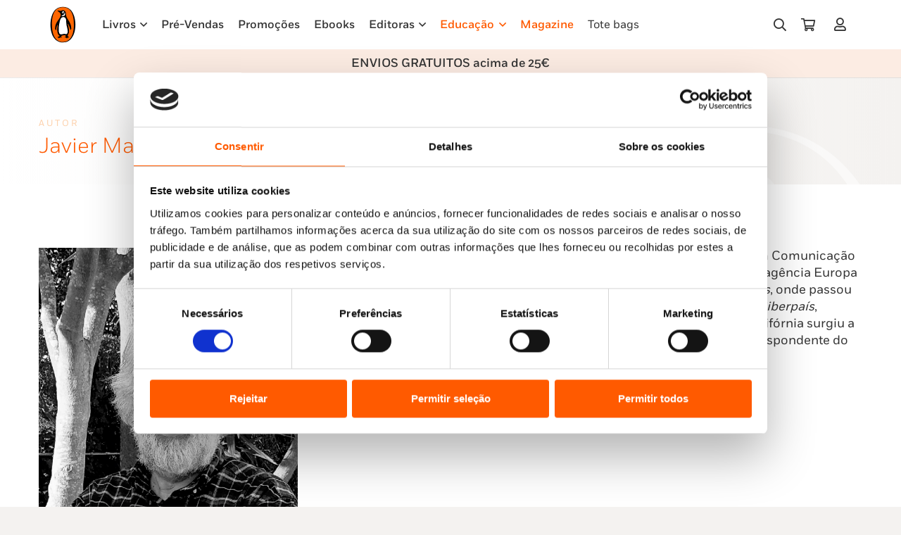

--- FILE ---
content_type: text/html; charset=UTF-8
request_url: https://penguinlivros.pt/autores/javier-martin-del-barrio-2/
body_size: 31058
content:
<!DOCTYPE HTML>
<html lang="pt-PT" prefix="og: https://ogp.me/ns#">
<head>
	<meta charset="UTF-8">
	<script type="text/javascript" data-cookieconsent="ignore">
	window.dataLayer = window.dataLayer || [];

	function gtag() {
		dataLayer.push(arguments);
	}

	gtag("consent", "default", {
		ad_personalization: "denied",
		ad_storage: "denied",
		ad_user_data: "denied",
		analytics_storage: "denied",
		functionality_storage: "denied",
		personalization_storage: "denied",
		security_storage: "granted",
		wait_for_update: 500,
	});
	gtag("set", "ads_data_redaction", true);
	</script>
<script type="text/javascript" data-cookieconsent="ignore">
		(function (w, d, s, l, i) {
		w[l] = w[l] || [];
		w[l].push({'gtm.start': new Date().getTime(), event: 'gtm.js'});
		var f = d.getElementsByTagName(s)[0], j = d.createElement(s), dl = l !== 'dataLayer' ? '&l=' + l : '';
		j.async = true;
		j.src = 'https://www.googletagmanager.com/gtm.js?id=' + i + dl;
		f.parentNode.insertBefore(j, f);
	})(
		window,
		document,
		'script',
		'dataLayer',
		''
	);
</script>
<script type="text/javascript"
		id="Cookiebot"
		src="https://consent.cookiebot.com/uc.js"
		data-implementation="wp"
		data-cbid="7efa757e-7848-4f7a-8124-cb155a758cea"
							data-blockingmode="auto"
	></script>
	<style>img:is([sizes="auto" i], [sizes^="auto," i]) { contain-intrinsic-size: 3000px 1500px }</style>
	
<!-- Search Engine Optimization by Rank Math - https://rankmath.com/ -->
<title>Javier Martín del Barrio - Penguin Livros</title>
<meta name="description" content="Javier Martín del Barrio nasceu em Pamplona en 1955, licenciou-se em Comunicação Social pela Universidade de Navarra. Trabalhou no Norte Deportivo, na agência"/>
<meta name="robots" content="follow, index, max-snippet:-1, max-video-preview:-1, max-image-preview:large"/>
<link rel="canonical" href="https://penguinlivros.pt/autores/javier-martin-del-barrio-2/" />
<meta property="og:locale" content="pt_PT" />
<meta property="og:type" content="article" />
<meta property="og:title" content="Javier Martín del Barrio - Penguin Livros" />
<meta property="og:description" content="Javier Martín del Barrio nasceu em Pamplona en 1955, licenciou-se em Comunicação Social pela Universidade de Navarra. Trabalhou no Norte Deportivo, na agência" />
<meta property="og:url" content="https://penguinlivros.pt/autores/javier-martin-del-barrio-2/" />
<meta property="og:site_name" content="Penguin Livros" />
<meta property="og:updated_time" content="2025-03-24T07:07:23+00:00" />
<meta property="og:image" content="https://penguinlivros.pt/wp-content/uploads/2025/04/0000952358.jpg" />
<meta property="og:image:secure_url" content="https://penguinlivros.pt/wp-content/uploads/2025/04/0000952358.jpg" />
<meta property="og:image:width" content="576" />
<meta property="og:image:height" content="768" />
<meta property="og:image:alt" content="Javier Martín del Barrio" />
<meta property="og:image:type" content="image/jpeg" />
<meta name="twitter:card" content="summary_large_image" />
<meta name="twitter:title" content="Javier Martín del Barrio - Penguin Livros" />
<meta name="twitter:description" content="Javier Martín del Barrio nasceu em Pamplona en 1955, licenciou-se em Comunicação Social pela Universidade de Navarra. Trabalhou no Norte Deportivo, na agência" />
<meta name="twitter:image" content="https://penguinlivros.pt/wp-content/uploads/2025/04/0000952358.jpg" />
<!-- /Rank Math WordPress SEO plugin -->

<link rel='dns-prefetch' href='//www.googletagmanager.com' />
<link rel="alternate" type="application/rss+xml" title="Penguin Livros &raquo; Feed" href="https://penguinlivros.pt/feed/" />
<link rel="alternate" type="application/rss+xml" title="Penguin Livros &raquo; Feed de comentários" href="https://penguinlivros.pt/comments/feed/" />
<meta name="viewport" content="width=device-width, initial-scale=1">
<meta name="SKYPE_TOOLBAR" content="SKYPE_TOOLBAR_PARSER_COMPATIBLE">
<meta name="theme-color" content="#f5f5f5">
<meta property="og:title" content="Javier Martín del Barrio - Penguin Livros">
<meta property="og:url" content="https://penguinlivros.pt/autores/javier-martin-del-barrio-2/">
<meta property="og:locale" content="pt_PT">
<meta property="og:site_name" content="Penguin Livros">
<meta property="og:type" content="article">
<meta property="og:image" content="https://penguinlivros.pt/wp-content/uploads/2025/04/0000952358.jpg" itemprop="image">
<link rel="preload" href="https://penguinlivros.pt/wp-content/uploads/2023/11/Fort-Light.woff" as="font" type="font/woff" crossorigin><link rel="preload" href="https://penguinlivros.pt/wp-content/uploads/2023/11/Fort-Light.woff2" as="font" type="font/woff2" crossorigin><link rel="preload" href="https://penguinlivros.pt/wp-content/uploads/2023/11/Fort-LightItalic.woff" as="font" type="font/woff" crossorigin><link rel="preload" href="https://penguinlivros.pt/wp-content/uploads/2023/11/Fort-LightItalic.woff2" as="font" type="font/woff2" crossorigin><link rel="preload" href="https://penguinlivros.pt/wp-content/uploads/2023/11/Fort-Book.woff" as="font" type="font/woff" crossorigin><link rel="preload" href="https://penguinlivros.pt/wp-content/uploads/2023/11/Fort-Book.woff2" as="font" type="font/woff2" crossorigin><link rel="preload" href="https://penguinlivros.pt/wp-content/uploads/2023/11/Fort-BookItalic.woff" as="font" type="font/woff" crossorigin><link rel="preload" href="https://penguinlivros.pt/wp-content/uploads/2023/11/Fort-BookItalic.woff2" as="font" type="font/woff2" crossorigin><link rel="preload" href="https://penguinlivros.pt/wp-content/uploads/2023/11/Fort-Bold.woff" as="font" type="font/woff" crossorigin><link rel="preload" href="https://penguinlivros.pt/wp-content/uploads/2023/11/Fort-Bold.woff2" as="font" type="font/woff2" crossorigin><link rel="preload" href="https://penguinlivros.pt/wp-content/uploads/2023/11/Fort-BoldItalic.woff" as="font" type="font/woff" crossorigin><link rel="preload" href="https://penguinlivros.pt/wp-content/uploads/2023/11/Fort-BoldItalic.woff2" as="font" type="font/woff2" crossorigin><link rel="preload" href="https://penguinlivros.pt/wp-content/uploads/2023/11/Fort-Medium.woff" as="font" type="font/woff" crossorigin><link rel="preload" href="https://penguinlivros.pt/wp-content/uploads/2023/11/Fort-Medium.woff2" as="font" type="font/woff2" crossorigin><link rel="preload" href="https://penguinlivros.pt/wp-content/uploads/2023/11/Fort-MediumItalic.woff" as="font" type="font/woff" crossorigin><link rel="preload" href="https://penguinlivros.pt/wp-content/uploads/2023/11/Fort-MediumItalic.woff2" as="font" type="font/woff2" crossorigin><script>
window._wpemojiSettings = {"baseUrl":"https:\/\/s.w.org\/images\/core\/emoji\/16.0.1\/72x72\/","ext":".png","svgUrl":"https:\/\/s.w.org\/images\/core\/emoji\/16.0.1\/svg\/","svgExt":".svg","source":{"concatemoji":"https:\/\/penguinlivros.pt\/wp-includes\/js\/wp-emoji-release.min.js?ver=6.8.3"}};
/*! This file is auto-generated */
!function(s,n){var o,i,e;function c(e){try{var t={supportTests:e,timestamp:(new Date).valueOf()};sessionStorage.setItem(o,JSON.stringify(t))}catch(e){}}function p(e,t,n){e.clearRect(0,0,e.canvas.width,e.canvas.height),e.fillText(t,0,0);var t=new Uint32Array(e.getImageData(0,0,e.canvas.width,e.canvas.height).data),a=(e.clearRect(0,0,e.canvas.width,e.canvas.height),e.fillText(n,0,0),new Uint32Array(e.getImageData(0,0,e.canvas.width,e.canvas.height).data));return t.every(function(e,t){return e===a[t]})}function u(e,t){e.clearRect(0,0,e.canvas.width,e.canvas.height),e.fillText(t,0,0);for(var n=e.getImageData(16,16,1,1),a=0;a<n.data.length;a++)if(0!==n.data[a])return!1;return!0}function f(e,t,n,a){switch(t){case"flag":return n(e,"\ud83c\udff3\ufe0f\u200d\u26a7\ufe0f","\ud83c\udff3\ufe0f\u200b\u26a7\ufe0f")?!1:!n(e,"\ud83c\udde8\ud83c\uddf6","\ud83c\udde8\u200b\ud83c\uddf6")&&!n(e,"\ud83c\udff4\udb40\udc67\udb40\udc62\udb40\udc65\udb40\udc6e\udb40\udc67\udb40\udc7f","\ud83c\udff4\u200b\udb40\udc67\u200b\udb40\udc62\u200b\udb40\udc65\u200b\udb40\udc6e\u200b\udb40\udc67\u200b\udb40\udc7f");case"emoji":return!a(e,"\ud83e\udedf")}return!1}function g(e,t,n,a){var r="undefined"!=typeof WorkerGlobalScope&&self instanceof WorkerGlobalScope?new OffscreenCanvas(300,150):s.createElement("canvas"),o=r.getContext("2d",{willReadFrequently:!0}),i=(o.textBaseline="top",o.font="600 32px Arial",{});return e.forEach(function(e){i[e]=t(o,e,n,a)}),i}function t(e){var t=s.createElement("script");t.src=e,t.defer=!0,s.head.appendChild(t)}"undefined"!=typeof Promise&&(o="wpEmojiSettingsSupports",i=["flag","emoji"],n.supports={everything:!0,everythingExceptFlag:!0},e=new Promise(function(e){s.addEventListener("DOMContentLoaded",e,{once:!0})}),new Promise(function(t){var n=function(){try{var e=JSON.parse(sessionStorage.getItem(o));if("object"==typeof e&&"number"==typeof e.timestamp&&(new Date).valueOf()<e.timestamp+604800&&"object"==typeof e.supportTests)return e.supportTests}catch(e){}return null}();if(!n){if("undefined"!=typeof Worker&&"undefined"!=typeof OffscreenCanvas&&"undefined"!=typeof URL&&URL.createObjectURL&&"undefined"!=typeof Blob)try{var e="postMessage("+g.toString()+"("+[JSON.stringify(i),f.toString(),p.toString(),u.toString()].join(",")+"));",a=new Blob([e],{type:"text/javascript"}),r=new Worker(URL.createObjectURL(a),{name:"wpTestEmojiSupports"});return void(r.onmessage=function(e){c(n=e.data),r.terminate(),t(n)})}catch(e){}c(n=g(i,f,p,u))}t(n)}).then(function(e){for(var t in e)n.supports[t]=e[t],n.supports.everything=n.supports.everything&&n.supports[t],"flag"!==t&&(n.supports.everythingExceptFlag=n.supports.everythingExceptFlag&&n.supports[t]);n.supports.everythingExceptFlag=n.supports.everythingExceptFlag&&!n.supports.flag,n.DOMReady=!1,n.readyCallback=function(){n.DOMReady=!0}}).then(function(){return e}).then(function(){var e;n.supports.everything||(n.readyCallback(),(e=n.source||{}).concatemoji?t(e.concatemoji):e.wpemoji&&e.twemoji&&(t(e.twemoji),t(e.wpemoji)))}))}((window,document),window._wpemojiSettings);
</script>
<style id='wp-emoji-styles-inline-css'>

	img.wp-smiley, img.emoji {
		display: inline !important;
		border: none !important;
		box-shadow: none !important;
		height: 1em !important;
		width: 1em !important;
		margin: 0 0.07em !important;
		vertical-align: -0.1em !important;
		background: none !important;
		padding: 0 !important;
	}
</style>
<link rel='stylesheet' id='custom-easypay-styles-css' href='https://penguinlivros.pt/wp-content/plugins/easypay-checkout-for-woocommerce-2/public/css/style.css?ver=3.0' media='all' />
<style id='woocommerce-inline-inline-css'>
.woocommerce form .form-row .required { visibility: visible; }
</style>
<link rel='stylesheet' id='mc4wp-form-themes-css' href='https://penguinlivros.pt/wp-content/plugins/mailchimp-for-wp/assets/css/form-themes.css?ver=4.10.9' media='all' />
<link rel='stylesheet' id='brands-styles-css' href='https://penguinlivros.pt/wp-content/plugins/woocommerce/assets/css/brands.css?ver=10.3.4' media='all' />
<link rel='stylesheet' id='dhvc-form-font-awesome-css' href='https://penguinlivros.pt/wp-content/plugins/dhvc-form/assets/fonts/font-awesome/css/font-awesome.min.css?ver=4.1.0' media='all' />
<link rel='stylesheet' id='dhvc-form-css' href='https://penguinlivros.pt/wp-content/plugins/dhvc-form/assets/css/style.css?ver=2.4.3' media='all' />
<link rel='stylesheet' id='popup-maker-site-css' href='//penguinlivros.pt/wp-content/uploads/pum/pum-site-styles.css?generated=1764074167&#038;ver=1.21.5' media='all' />
<link rel='stylesheet' id='us-style-css' href='https://penguinlivros.pt/wp-content/themes/Impreza/css/style.min.css?ver=8.20' media='all' />
<link rel='stylesheet' id='us-woocommerce-css' href='https://penguinlivros.pt/wp-content/themes/Impreza/common/css/plugins/woocommerce.min.css?ver=8.20' media='all' />
<link rel='stylesheet' id='theme-style-css' href='https://penguinlivros.pt/wp-content/themes/makeitdigital/style.css?ver=8.20' media='all' />
<script id="woocommerce-google-analytics-integration-gtag-js-after">
/* Google Analytics for WooCommerce (gtag.js) */
					window.dataLayer = window.dataLayer || [];
					function gtag(){dataLayer.push(arguments);}
					// Set up default consent state.
					for ( const mode of [{"analytics_storage":"denied","ad_storage":"denied","ad_user_data":"denied","ad_personalization":"denied","region":["AT","BE","BG","HR","CY","CZ","DK","EE","FI","FR","DE","GR","HU","IS","IE","IT","LV","LI","LT","LU","MT","NL","NO","PL","PT","RO","SK","SI","ES","SE","GB","CH"]}] || [] ) {
						gtag( "consent", "default", { "wait_for_update": 500, ...mode } );
					}
					gtag("js", new Date());
					gtag("set", "developer_id.dOGY3NW", true);
					gtag("config", "G-ZTYC4J5FTG", {"track_404":true,"allow_google_signals":true,"logged_in":false,"linker":{"domains":[],"allow_incoming":false},"custom_map":{"dimension1":"logged_in"}});
</script>
<script src="https://penguinlivros.pt/wp-includes/js/jquery/jquery.min.js?ver=3.7.1" id="jquery-core-js" data-cookieconsent="ignore"></script><script src="https://penguinlivros.pt/wp-content/plugins/woocommerce/assets/js/jquery-blockui/jquery.blockUI.min.js?ver=2.7.0-wc.10.3.4" id="wc-jquery-blockui-js" defer data-wp-strategy="defer"></script>
<script id="wc-add-to-cart-js-extra">
var wc_add_to_cart_params = {"ajax_url":"\/wp-admin\/admin-ajax.php","wc_ajax_url":"\/?wc-ajax=%%endpoint%%","i18n_view_cart":"Ver carrinho","cart_url":"https:\/\/penguinlivros.pt\/carrinho\/","is_cart":"","cart_redirect_after_add":"no"};
</script>
<script src="https://penguinlivros.pt/wp-content/plugins/woocommerce/assets/js/frontend/add-to-cart.min.js?ver=10.3.4" id="wc-add-to-cart-js" defer data-wp-strategy="defer"></script>
<script src="https://penguinlivros.pt/wp-content/plugins/woocommerce/assets/js/js-cookie/js.cookie.min.js?ver=2.1.4-wc.10.3.4" id="wc-js-cookie-js" defer data-wp-strategy="defer"></script>
<script id="woocommerce-js-extra">
var woocommerce_params = {"ajax_url":"\/wp-admin\/admin-ajax.php","wc_ajax_url":"\/?wc-ajax=%%endpoint%%","i18n_password_show":"Show password","i18n_password_hide":"Hide password"};
</script>
<script src="https://penguinlivros.pt/wp-content/plugins/woocommerce/assets/js/frontend/woocommerce.min.js?ver=10.3.4" id="woocommerce-js" defer data-wp-strategy="defer"></script>
<script></script><link rel="https://api.w.org/" href="https://penguinlivros.pt/wp-json/" /><link rel="alternate" title="JSON" type="application/json" href="https://penguinlivros.pt/wp-json/wp/v2/autores/142725" /><link rel="EditURI" type="application/rsd+xml" title="RSD" href="https://penguinlivros.pt/xmlrpc.php?rsd" />
<meta name="generator" content="WordPress 6.8.3" />
<link rel='shortlink' href='https://penguinlivros.pt/?p=142725' />
<link rel="alternate" title="oEmbed (JSON)" type="application/json+oembed" href="https://penguinlivros.pt/wp-json/oembed/1.0/embed?url=https%3A%2F%2Fpenguinlivros.pt%2Fautores%2Fjavier-martin-del-barrio-2%2F" />
<link rel="alternate" title="oEmbed (XML)" type="text/xml+oembed" href="https://penguinlivros.pt/wp-json/oembed/1.0/embed?url=https%3A%2F%2Fpenguinlivros.pt%2Fautores%2Fjavier-martin-del-barrio-2%2F&#038;format=xml" />
<!-- Google Tag Manager -->
<script>(function(w,d,s,l,i){w[l]=w[l]||[];w[l].push({'gtm.start':
new Date().getTime(),event:'gtm.js'});var f=d.getElementsByTagName(s)[0],
j=d.createElement(s),dl=l!='dataLayer'?'&l='+l:'';j.async=true;j.src=
'https://www.googletagmanager.com/gtm.js?id='+i+dl;f.parentNode.insertBefore(j,f);
})(window,document,'script','dataLayer','GTM-M7FPSD6');</script>
<!-- End Google Tag Manager -->
<meta name="tdm-reservation" content="1"><!-- Google site verification - Google for WooCommerce -->
<meta name="google-site-verification" content="kj11FjFc34Cqdd97bLcijqa_jWy_k9oOgt68OJWbPzs" />
		<script id="us_add_no_touch">
			if ( ! /Android|webOS|iPhone|iPad|iPod|BlackBerry|IEMobile|Opera Mini/i.test( navigator.userAgent ) ) {
				var root = document.getElementsByTagName( 'html' )[ 0 ]
				root.className += " no-touch";
			}
		</script>
			<noscript><style>.woocommerce-product-gallery{ opacity: 1 !important; }</style></noscript>
	<meta name="generator" content="Powered by WPBakery Page Builder - drag and drop page builder for WordPress."/>
<script>
jQuery( document ).ready(function($) {
  $('p.texto-info-checkout').insertAfter('.woocommerce-form-coupon-toggle');
	$('p.texto-info-checkout').css('display','block');
});

</script>
<style>
.w-post-elm.post_custom_field.us_custom_bd580237.detail.type_text.idade_recomendada.color_link_inherit {
    display: none;
}
	.texto-info-checkout{
		display:none;
	}
</style><style class="wpcode-css-snippet">.woocommerce-checkout .custom-text-below-checkout {
    font-size: 15px;
    font-weight: 700;
}
.woocommerce-cart .custom-text-below-checkout {
    font-size: 15px;
    font-weight: 700;
}</style><style class="wpcode-css-snippet">@media only screen and (min-width: 601px) {
.woocommerce-Address {
    padding-right: 30px;
}
.u-columns.woocommerce-Addresses.col2-set.addresses {
    display: flex;
    flex-direction: row-reverse;
    justify-content: flex-end;
}

}

@media only screen and (max-width: 600px) {
.u-columns.woocommerce-Addresses.col2-set.addresses {
    display: flex;
    flex-direction: column-reverse;
}
.u-columns.woocommerce-Addresses.col2-set.addresses .woocommerce-Address {
    padding-bottom: 30px;
}
}</style><link rel="icon" href="https://penguinlivros.pt/wp-content/uploads/2023/11/penguin-logo-favicon-150x150.png" sizes="32x32" />
<link rel="icon" href="https://penguinlivros.pt/wp-content/uploads/2023/11/penguin-logo-favicon-300x300.png" sizes="192x192" />
<link rel="apple-touch-icon" href="https://penguinlivros.pt/wp-content/uploads/2023/11/penguin-logo-favicon-300x300.png" />
<meta name="msapplication-TileImage" content="https://penguinlivros.pt/wp-content/uploads/2023/11/penguin-logo-favicon-300x300.png" />
<noscript><style> .wpb_animate_when_almost_visible { opacity: 1; }</style></noscript>		<style id="us-icon-fonts">@font-face{font-display:block;font-style:normal;font-family:"fontawesome";font-weight:900;src:url("https://penguinlivros.pt/wp-content/themes/Impreza/fonts/fa-solid-900.woff2?ver=8.20") format("woff2"),url("https://penguinlivros.pt/wp-content/themes/Impreza/fonts/fa-solid-900.woff?ver=8.20") format("woff")}.fas{font-family:"fontawesome";font-weight:900}@font-face{font-display:block;font-style:normal;font-family:"fontawesome";font-weight:400;src:url("https://penguinlivros.pt/wp-content/themes/Impreza/fonts/fa-regular-400.woff2?ver=8.20") format("woff2"),url("https://penguinlivros.pt/wp-content/themes/Impreza/fonts/fa-regular-400.woff?ver=8.20") format("woff")}.far{font-family:"fontawesome";font-weight:400}@font-face{font-display:block;font-style:normal;font-family:"fontawesome";font-weight:300;src:url("https://penguinlivros.pt/wp-content/themes/Impreza/fonts/fa-light-300.woff2?ver=8.20") format("woff2"),url("https://penguinlivros.pt/wp-content/themes/Impreza/fonts/fa-light-300.woff?ver=8.20") format("woff")}.fal{font-family:"fontawesome";font-weight:300}@font-face{font-display:block;font-style:normal;font-family:"Font Awesome 5 Duotone";font-weight:900;src:url("https://penguinlivros.pt/wp-content/themes/Impreza/fonts/fa-duotone-900.woff2?ver=8.20") format("woff2"),url("https://penguinlivros.pt/wp-content/themes/Impreza/fonts/fa-duotone-900.woff?ver=8.20") format("woff")}.fad{font-family:"Font Awesome 5 Duotone";font-weight:900}.fad{position:relative}.fad:before{position:absolute}.fad:after{opacity:0.4}@font-face{font-display:block;font-style:normal;font-family:"Font Awesome 5 Brands";font-weight:400;src:url("https://penguinlivros.pt/wp-content/themes/Impreza/fonts/fa-brands-400.woff2?ver=8.20") format("woff2"),url("https://penguinlivros.pt/wp-content/themes/Impreza/fonts/fa-brands-400.woff?ver=8.20") format("woff")}.fab{font-family:"Font Awesome 5 Brands";font-weight:400}@font-face{font-display:block;font-style:normal;font-family:"Material Icons";font-weight:400;src:url("https://penguinlivros.pt/wp-content/themes/Impreza/fonts/material-icons.woff2?ver=8.20") format("woff2"),url("https://penguinlivros.pt/wp-content/themes/Impreza/fonts/material-icons.woff?ver=8.20") format("woff")}.material-icons{font-family:"Material Icons";font-weight:400}</style>
				<style id="us-theme-options-css">:root{--color-header-middle-bg:#ffffff;--color-header-middle-bg-grad:#ffffff;--color-header-middle-text:#333333;--color-header-middle-text-hover:#FF5A00;--color-header-transparent-bg:transparent;--color-header-transparent-bg-grad:transparent;--color-header-transparent-text:#ffffff;--color-header-transparent-text-hover:#ffffff;--color-chrome-toolbar:#f5f5f5;--color-chrome-toolbar-grad:#f5f5f5;--color-header-top-bg:#f5f5f5;--color-header-top-bg-grad:linear-gradient(0deg,#f5f5f5,#fff);--color-header-top-text:#333333;--color-header-top-text-hover:#e95095;--color-header-top-transparent-bg:rgba(0,0,0,0.2);--color-header-top-transparent-bg-grad:rgba(0,0,0,0.2);--color-header-top-transparent-text:rgba(255,255,255,0.66);--color-header-top-transparent-text-hover:#ffffff;--color-content-bg:#ffffff;--color-content-bg-grad:#ffffff;--color-content-bg-alt:#f4f2f0;--color-content-bg-alt-grad:#f4f2f0;--color-content-border:#e8e8e8;--color-content-heading:#1a1a1a;--color-content-heading-grad:#1a1a1a;--color-content-text:#333333;--color-content-link:#FF5A00;--color-content-link-hover:#3f312d;--color-content-primary:#FF5A00;--color-content-primary-grad:#FF5A00;--color-content-secondary:#3f312d;--color-content-secondary-grad:#3f312d;--color-content-faded:#999999;--color-content-overlay:rgba(0,0,0,0.75);--color-content-overlay-grad:rgba(0,0,0,0.75);--color-alt-content-bg:#f5f5f5;--color-alt-content-bg-grad:#f5f5f5;--color-alt-content-bg-alt:#fcece3;--color-alt-content-bg-alt-grad:#fcece3;--color-alt-content-border:#dddddd;--color-alt-content-heading:#1a1a1a;--color-alt-content-heading-grad:#1a1a1a;--color-alt-content-text:#333333;--color-alt-content-link:#e95095;--color-alt-content-link-hover:#7049ba;--color-alt-content-primary:#e95095;--color-alt-content-primary-grad:linear-gradient(135deg,#e95095,#7049ba);--color-alt-content-secondary:#7049ba;--color-alt-content-secondary-grad:linear-gradient(135deg,#7049ba,#e95095);--color-alt-content-faded:#999999;--color-alt-content-overlay:#e95095;--color-alt-content-overlay-grad:linear-gradient(135deg,#e95095,rgba(233,80,149,0.75));--color-footer-bg:#222222;--color-footer-bg-grad:#222222;--color-footer-bg-alt:#1a1a1a;--color-footer-bg-alt-grad:#1a1a1a;--color-footer-border:#333333;--color-footer-heading:#cccccc;--color-footer-heading-grad:#cccccc;--color-footer-text:#999999;--color-footer-link:#cccccc;--color-footer-link-hover:#e95095;--color-subfooter-bg:#1a1a1a;--color-subfooter-bg-grad:#1a1a1a;--color-subfooter-bg-alt:#222222;--color-subfooter-bg-alt-grad:#222222;--color-subfooter-border:#282828;--color-subfooter-heading:#cccccc;--color-subfooter-heading-grad:#cccccc;--color-subfooter-text:#bbbbbb;--color-subfooter-link:#ffffff;--color-subfooter-link-hover:#e95095;--color-content-primary-faded:rgba(255,90,0,0.15);--box-shadow:0 5px 15px rgba(0,0,0,.15);--box-shadow-up:0 -5px 15px rgba(0,0,0,.15);--site-canvas-width:1300px;--site-content-width:1140px;--site-sidebar-width:25%;--text-block-margin-bottom:0rem;--inputs-font-size:0.9rem;--inputs-height:2.2rem;--inputs-padding:0.8rem;--inputs-border-width:0px;--inputs-text-color:var(--color-content-text)}@font-face{font-display:swap;font-style:normal;font-family:"Fort";font-weight:300;src:url(/wp-content/uploads/2023/11/Fort-Light.woff) format("woff"),url(/wp-content/uploads/2023/11/Fort-Light.woff2) format("woff2"),url(/wp-content/uploads/2023/11/Fort-LightItalic.woff) format("woff"),url(/wp-content/uploads/2023/11/Fort-LightItalic.woff2) format("woff2")}@font-face{font-display:swap;font-style:normal;font-family:"Fort";font-weight:400;src:url(/wp-content/uploads/2023/11/Fort-Book.woff) format("woff"),url(/wp-content/uploads/2023/11/Fort-Book.woff2) format("woff2"),url(/wp-content/uploads/2023/11/Fort-BookItalic.woff) format("woff"),url(/wp-content/uploads/2023/11/Fort-BookItalic.woff2) format("woff2")}@font-face{font-display:swap;font-style:normal;font-family:"Fort";font-weight:700;src:url(/wp-content/uploads/2023/11/Fort-Bold.woff) format("woff"),url(/wp-content/uploads/2023/11/Fort-Bold.woff2) format("woff2"),url(/wp-content/uploads/2023/11/Fort-BoldItalic.woff) format("woff"),url(/wp-content/uploads/2023/11/Fort-BoldItalic.woff2) format("woff2")}@font-face{font-display:swap;font-style:normal;font-family:"Fort";font-weight:600;src:url(/wp-content/uploads/2023/11/Fort-Medium.woff) format("woff"),url(/wp-content/uploads/2023/11/Fort-Medium.woff2) format("woff2"),url(/wp-content/uploads/2023/11/Fort-MediumItalic.woff) format("woff"),url(/wp-content/uploads/2023/11/Fort-MediumItalic.woff2) format("woff2")}:root{--font-family:Fort;--font-size:16px;--line-height:24px;--font-weight:400;--bold-font-weight:700;--text-transform:none;--font-style:normal;--letter-spacing:0em;--h1-font-family:inherit;--h1-font-size:max( 4rem,4vw );--h1-line-height:1.2;--h1-font-weight:400;--h1-bold-font-weight:700;--h1-text-transform:none;--h1-font-style:normal;--h1-letter-spacing:0em;--h1-margin-bottom:0.6em;--h2-font-family:var(--h1-font-family);--h2-font-size:max( 2.3rem,2.3vw );--h2-line-height:1.2;--h2-font-weight:700;--h2-bold-font-weight:var(--h1-bold-font-weight);--h2-text-transform:var(--h1-text-transform);--h2-font-style:var(--h1-font-style);--h2-letter-spacing:0em;--h2-margin-bottom:0.6em;--h3-font-family:var(--h1-font-family);--h3-font-size:max( 1.7rem,1.7vw );--h3-line-height:1.2;--h3-font-weight:var(--h1-font-weight);--h3-bold-font-weight:var(--h1-bold-font-weight);--h3-text-transform:var(--h1-text-transform);--h3-font-style:var(--h1-font-style);--h3-letter-spacing:0em;--h3-margin-bottom:0.6em;--h4-font-family:var(--h1-font-family);--h4-font-size:max( 1.5rem,1.5vw );--h4-line-height:1.2;--h4-font-weight:var(--h1-font-weight);--h4-bold-font-weight:var(--h1-bold-font-weight);--h4-text-transform:var(--h1-text-transform);--h4-font-style:var(--h1-font-style);--h4-letter-spacing:0em;--h4-margin-bottom:0.6em;--h5-font-family:var(--h1-font-family);--h5-font-size:max( 1.3rem,1.3vw );--h5-line-height:1.2;--h5-font-weight:var(--h1-font-weight);--h5-bold-font-weight:var(--h1-bold-font-weight);--h5-text-transform:var(--h1-text-transform);--h5-font-style:var(--h1-font-style);--h5-letter-spacing:0em;--h5-margin-bottom:0.6em;--h6-font-family:var(--h1-font-family);--h6-font-size:max( 1.2rem,1.2vw );--h6-line-height:1.2;--h6-font-weight:var(--h1-font-weight);--h6-bold-font-weight:var(--h1-bold-font-weight);--h6-text-transform:var(--h1-text-transform);--h6-font-style:var(--h1-font-style);--h6-letter-spacing:0em;--h6-margin-bottom:0.6em}@media (min-width:1025px) and (max-width:1380px){:root{--font-size:18px}}@media (min-width:601px) and (max-width:1024px){:root{--font-size:18px}}@media (max-width:600px){:root{--font-size:18px}}h1{font-family:var(--h1-font-family,inherit);font-weight:var(--h1-font-weight,inherit);font-size:var(--h1-font-size,inherit);font-style:var(--h1-font-style,inherit);line-height:var(--h1-line-height,1.4);letter-spacing:var(--h1-letter-spacing,inherit);text-transform:var(--h1-text-transform,inherit);margin-bottom:var(--h1-margin-bottom,1.5rem)}h1>strong{font-weight:var(--h1-bold-font-weight,bold)}h2{font-family:var(--h2-font-family,inherit);font-weight:var(--h2-font-weight,inherit);font-size:var(--h2-font-size,inherit);font-style:var(--h2-font-style,inherit);line-height:var(--h2-line-height,1.4);letter-spacing:var(--h2-letter-spacing,inherit);text-transform:var(--h2-text-transform,inherit);margin-bottom:var(--h2-margin-bottom,1.5rem)}h2>strong{font-weight:var(--h2-bold-font-weight,bold)}h3{font-family:var(--h3-font-family,inherit);font-weight:var(--h3-font-weight,inherit);font-size:var(--h3-font-size,inherit);font-style:var(--h3-font-style,inherit);line-height:var(--h3-line-height,1.4);letter-spacing:var(--h3-letter-spacing,inherit);text-transform:var(--h3-text-transform,inherit);margin-bottom:var(--h3-margin-bottom,1.5rem)}h3>strong{font-weight:var(--h3-bold-font-weight,bold)}h4{font-family:var(--h4-font-family,inherit);font-weight:var(--h4-font-weight,inherit);font-size:var(--h4-font-size,inherit);font-style:var(--h4-font-style,inherit);line-height:var(--h4-line-height,1.4);letter-spacing:var(--h4-letter-spacing,inherit);text-transform:var(--h4-text-transform,inherit);margin-bottom:var(--h4-margin-bottom,1.5rem)}h4>strong{font-weight:var(--h4-bold-font-weight,bold)}h5{font-family:var(--h5-font-family,inherit);font-weight:var(--h5-font-weight,inherit);font-size:var(--h5-font-size,inherit);font-style:var(--h5-font-style,inherit);line-height:var(--h5-line-height,1.4);letter-spacing:var(--h5-letter-spacing,inherit);text-transform:var(--h5-text-transform,inherit);margin-bottom:var(--h5-margin-bottom,1.5rem)}h5>strong{font-weight:var(--h5-bold-font-weight,bold)}h6{font-family:var(--h6-font-family,inherit);font-weight:var(--h6-font-weight,inherit);font-size:var(--h6-font-size,inherit);font-style:var(--h6-font-style,inherit);line-height:var(--h6-line-height,1.4);letter-spacing:var(--h6-letter-spacing,inherit);text-transform:var(--h6-text-transform,inherit);margin-bottom:var(--h6-margin-bottom,1.5rem)}h6>strong{font-weight:var(--h6-bold-font-weight,bold)}body{background:var(--color-content-bg-alt)}@media (max-width:1220px){.l-main .aligncenter{max-width:calc(100vw - 5rem)}}@media (min-width:1381px){body.usb_preview .hide_on_default{opacity:0.25!important}.vc_hidden-lg,body:not(.usb_preview) .hide_on_default{display:none!important}.default_align_left{text-align:left;justify-content:flex-start}.default_align_right{text-align:right;justify-content:flex-end}.default_align_center{text-align:center;justify-content:center}.default_align_justify{justify-content:space-between}.w-hwrapper>.default_align_justify,.default_align_justify>.w-btn{width:100%}}@media (min-width:1025px) and (max-width:1380px){body.usb_preview .hide_on_laptops{opacity:0.25!important}.vc_hidden-md,body:not(.usb_preview) .hide_on_laptops{display:none!important}.laptops_align_left{text-align:left;justify-content:flex-start}.laptops_align_right{text-align:right;justify-content:flex-end}.laptops_align_center{text-align:center;justify-content:center}.laptops_align_justify{justify-content:space-between}.w-hwrapper>.laptops_align_justify,.laptops_align_justify>.w-btn{width:100%}.g-cols.via_grid[style*="--laptops-gap"]{grid-gap:var(--laptops-gap,3rem)}}@media (min-width:601px) and (max-width:1024px){body.usb_preview .hide_on_tablets{opacity:0.25!important}.vc_hidden-sm,body:not(.usb_preview) .hide_on_tablets{display:none!important}.tablets_align_left{text-align:left;justify-content:flex-start}.tablets_align_right{text-align:right;justify-content:flex-end}.tablets_align_center{text-align:center;justify-content:center}.tablets_align_justify{justify-content:space-between}.w-hwrapper>.tablets_align_justify,.tablets_align_justify>.w-btn{width:100%}.g-cols.via_grid[style*="--tablets-gap"]{grid-gap:var(--tablets-gap,3rem)}}@media (max-width:600px){body.usb_preview .hide_on_mobiles{opacity:0.25!important}.vc_hidden-xs,body:not(.usb_preview) .hide_on_mobiles{display:none!important}.mobiles_align_left{text-align:left;justify-content:flex-start}.mobiles_align_right{text-align:right;justify-content:flex-end}.mobiles_align_center{text-align:center;justify-content:center}.mobiles_align_justify{justify-content:space-between}.w-hwrapper>.mobiles_align_justify,.mobiles_align_justify>.w-btn{width:100%}.w-hwrapper.stack_on_mobiles{display:block}.w-hwrapper.stack_on_mobiles>*{display:block;margin:0 0 var(--hwrapper-gap,1.2rem)}.w-hwrapper.stack_on_mobiles>:last-child{margin-bottom:0}.g-cols.via_grid[style*="--mobiles-gap"]{grid-gap:var(--mobiles-gap,1.5rem)}}@media (max-width:1380px){.g-cols.laptops-cols_1{grid-template-columns:100%}.g-cols.laptops-cols_1.reversed>div:last-of-type{order:-1}.g-cols.laptops-cols_2{grid-template-columns:repeat(2,1fr)}.g-cols.laptops-cols_3{grid-template-columns:repeat(3,1fr)}.g-cols.laptops-cols_4{grid-template-columns:repeat(4,1fr)}.g-cols.laptops-cols_5{grid-template-columns:repeat(5,1fr)}.g-cols.laptops-cols_6{grid-template-columns:repeat(6,1fr)}.g-cols.laptops-cols_1-2{grid-template-columns:1fr 2fr}.g-cols.laptops-cols_2-1{grid-template-columns:2fr 1fr}.g-cols.laptops-cols_2-3{grid-template-columns:2fr 3fr}.g-cols.laptops-cols_3-2{grid-template-columns:3fr 2fr}.g-cols.laptops-cols_1-3{grid-template-columns:1fr 3fr}.g-cols.laptops-cols_3-1{grid-template-columns:3fr 1fr}.g-cols.laptops-cols_1-4{grid-template-columns:1fr 4fr}.g-cols.laptops-cols_4-1{grid-template-columns:4fr 1fr}.g-cols.laptops-cols_1-5{grid-template-columns:1fr 5fr}.g-cols.laptops-cols_5-1{grid-template-columns:5fr 1fr}.g-cols.laptops-cols_1-2-1{grid-template-columns:1fr 2fr 1fr}.g-cols.laptops-cols_1-3-1{grid-template-columns:1fr 3fr 1fr}.g-cols.laptops-cols_1-4-1{grid-template-columns:1fr 4fr 1fr}}@media (max-width:1024px){.g-cols.tablets-cols_1{grid-template-columns:100%}.g-cols.tablets-cols_1.reversed>div:last-of-type{order:-1}.g-cols.tablets-cols_2{grid-template-columns:repeat(2,1fr)}.g-cols.tablets-cols_3{grid-template-columns:repeat(3,1fr)}.g-cols.tablets-cols_4{grid-template-columns:repeat(4,1fr)}.g-cols.tablets-cols_5{grid-template-columns:repeat(5,1fr)}.g-cols.tablets-cols_6{grid-template-columns:repeat(6,1fr)}.g-cols.tablets-cols_1-2{grid-template-columns:1fr 2fr}.g-cols.tablets-cols_2-1{grid-template-columns:2fr 1fr}.g-cols.tablets-cols_2-3{grid-template-columns:2fr 3fr}.g-cols.tablets-cols_3-2{grid-template-columns:3fr 2fr}.g-cols.tablets-cols_1-3{grid-template-columns:1fr 3fr}.g-cols.tablets-cols_3-1{grid-template-columns:3fr 1fr}.g-cols.tablets-cols_1-4{grid-template-columns:1fr 4fr}.g-cols.tablets-cols_4-1{grid-template-columns:4fr 1fr}.g-cols.tablets-cols_1-5{grid-template-columns:1fr 5fr}.g-cols.tablets-cols_5-1{grid-template-columns:5fr 1fr}.g-cols.tablets-cols_1-2-1{grid-template-columns:1fr 2fr 1fr}.g-cols.tablets-cols_1-3-1{grid-template-columns:1fr 3fr 1fr}.g-cols.tablets-cols_1-4-1{grid-template-columns:1fr 4fr 1fr}}@media (max-width:600px){.g-cols.mobiles-cols_1{grid-template-columns:100%}.g-cols.mobiles-cols_1.reversed>div:last-of-type{order:-1}.g-cols.mobiles-cols_2{grid-template-columns:repeat(2,1fr)}.g-cols.mobiles-cols_3{grid-template-columns:repeat(3,1fr)}.g-cols.mobiles-cols_4{grid-template-columns:repeat(4,1fr)}.g-cols.mobiles-cols_5{grid-template-columns:repeat(5,1fr)}.g-cols.mobiles-cols_6{grid-template-columns:repeat(6,1fr)}.g-cols.mobiles-cols_1-2{grid-template-columns:1fr 2fr}.g-cols.mobiles-cols_2-1{grid-template-columns:2fr 1fr}.g-cols.mobiles-cols_2-3{grid-template-columns:2fr 3fr}.g-cols.mobiles-cols_3-2{grid-template-columns:3fr 2fr}.g-cols.mobiles-cols_1-3{grid-template-columns:1fr 3fr}.g-cols.mobiles-cols_3-1{grid-template-columns:3fr 1fr}.g-cols.mobiles-cols_1-4{grid-template-columns:1fr 4fr}.g-cols.mobiles-cols_4-1{grid-template-columns:4fr 1fr}.g-cols.mobiles-cols_1-5{grid-template-columns:1fr 5fr}.g-cols.mobiles-cols_5-1{grid-template-columns:5fr 1fr}.g-cols.mobiles-cols_1-2-1{grid-template-columns:1fr 2fr 1fr}.g-cols.mobiles-cols_1-3-1{grid-template-columns:1fr 3fr 1fr}.g-cols.mobiles-cols_1-4-1{grid-template-columns:1fr 4fr 1fr}.g-cols:not([style*="--gap"]){grid-gap:1.5rem}}@media (max-width:599px){.l-canvas{overflow:hidden}.g-cols.stacking_default.reversed>div:last-of-type{order:-1}.g-cols.stacking_default.via_flex>div:not([class*="vc_col-xs"]){width:100%;margin:0 0 1.5rem}.g-cols.stacking_default.via_grid.mobiles-cols_1{grid-template-columns:100%}.g-cols.stacking_default.via_flex.type_boxes>div,.g-cols.stacking_default.via_flex.reversed>div:first-child,.g-cols.stacking_default.via_flex:not(.reversed)>div:last-child,.g-cols.stacking_default.via_flex>div.has_bg_color{margin-bottom:0}.g-cols.stacking_default.via_flex.type_default>.wpb_column.stretched{margin-left:-1rem;margin-right:-1rem}.g-cols.stacking_default.via_grid.mobiles-cols_1>.wpb_column.stretched,.g-cols.stacking_default.via_flex.type_boxes>.wpb_column.stretched{margin-left:-2.5rem;margin-right:-2.5rem;width:auto}.vc_column-inner.type_sticky>.wpb_wrapper,.vc_column_container.type_sticky>.vc_column-inner{top:0!important}}@media (min-width:600px){body:not(.rtl) .l-section.for_sidebar.at_left>div>.l-sidebar,.rtl .l-section.for_sidebar.at_right>div>.l-sidebar{order:-1}.vc_column_container.type_sticky>.vc_column-inner,.vc_column-inner.type_sticky>.wpb_wrapper{position:-webkit-sticky;position:sticky}.l-section.type_sticky{position:-webkit-sticky;position:sticky;top:0;z-index:11;transform:translateZ(0); transition:top 0.3s cubic-bezier(.78,.13,.15,.86) 0.1s}.header_hor .l-header.post_fixed.sticky_auto_hide{z-index:12}.admin-bar .l-section.type_sticky{top:32px}.l-section.type_sticky>.l-section-h{transition:padding-top 0.3s}.header_hor .l-header.pos_fixed:not(.down)~.l-main .l-section.type_sticky:not(:first-of-type){top:var(--header-sticky-height)}.admin-bar.header_hor .l-header.pos_fixed:not(.down)~.l-main .l-section.type_sticky:not(:first-of-type){top:calc( var(--header-sticky-height) + 32px )}.header_hor .l-header.pos_fixed.sticky:not(.down)~.l-main .l-section.type_sticky:first-of-type>.l-section-h{padding-top:var(--header-sticky-height)}.header_hor.headerinpos_bottom .l-header.pos_fixed.sticky:not(.down)~.l-main .l-section.type_sticky:first-of-type>.l-section-h{padding-bottom:var(--header-sticky-height)!important}}@media screen and (min-width:1220px){.g-cols.via_flex.type_default>.wpb_column.stretched:first-of-type{margin-left:calc( var(--site-content-width) / 2 + 0px / 2 + 1.5rem - 50vw)}.g-cols.via_flex.type_default>.wpb_column.stretched:last-of-type{margin-right:calc( var(--site-content-width) / 2 + 0px / 2 + 1.5rem - 50vw)}.l-main .alignfull, .w-separator.width_screen,.g-cols.via_grid>.wpb_column.stretched:first-of-type,.g-cols.via_flex.type_boxes>.wpb_column.stretched:first-of-type{margin-left:calc( var(--site-content-width) / 2 + 0px / 2 - 50vw )}.l-main .alignfull, .w-separator.width_screen,.g-cols.via_grid>.wpb_column.stretched:last-of-type,.g-cols.via_flex.type_boxes>.wpb_column.stretched:last-of-type{margin-right:calc( var(--site-content-width) / 2 + 0px / 2 - 50vw )}}@media (max-width:600px){.w-form-row.for_submit[style*=btn-size-mobiles] .w-btn{font-size:var(--btn-size-mobiles)!important}}a,button,input[type=submit],.ui-slider-handle{outline:none!important}.w-toplink,.w-header-show{background:rgba(0,0,0,0.3)}.no-touch .w-toplink.active:hover,.no-touch .w-header-show:hover{background:var(--color-content-primary-grad)}button[type=submit]:not(.w-btn),input[type=submit]:not(.w-btn),.woocommerce .button,.woocommerce .actions .button,.woocommerce .button.alt,.woocommerce .button.checkout,.woocommerce .button.add_to_cart_button,.us-nav-style_1>*,.navstyle_1>.owl-nav button,.us-btn-style_1{font-size:17px;line-height:1.2!important;font-weight:400;font-style:normal;text-transform:none;letter-spacing:0.03em;border-radius:0.0em;padding:0.75em 2.3em;background:var(--color-content-primary);border-color:transparent;color:#ffffff!important}button[type=submit]:not(.w-btn):before,input[type=submit]:not(.w-btn),.woocommerce .button:before,.woocommerce .actions .button:before,.woocommerce .button.alt:before,.woocommerce .button.checkout:before,.woocommerce .button.add_to_cart_button:before,.us-nav-style_1>*:before,.navstyle_1>.owl-nav button:before,.us-btn-style_1:before{border-width:0px}.no-touch button[type=submit]:not(.w-btn):hover,.no-touch input[type=submit]:not(.w-btn):hover,.no-touch .woocommerce .button:hover,.no-touch .woocommerce .actions .button:hover,.no-touch .woocommerce .button.alt:hover,.no-touch .woocommerce .button.checkout:hover,.no-touch .woocommerce .button.add_to_cart_button:hover,.us-nav-style_1>span.current,.no-touch .us-nav-style_1>a:hover,.no-touch .navstyle_1>.owl-nav button:hover,.no-touch .us-btn-style_1:hover{background:var(--color-content-secondary);border-color:transparent;color:#ffffff!important}.us-nav-style_1>*{min-width:calc(1.2em + 2 * 0.75em)}.us-nav-style_2>*,.navstyle_2>.owl-nav button,.us-btn-style_2{font-size:12px;line-height:1.20!important;font-weight:700;font-style:normal;text-transform:none;letter-spacing:0.02em;border-radius:0.0em;padding:0.4em 0em;background:transparent;border-color:transparent;color:var(--color-header-middle-text-hover)!important}.us-nav-style_2>*:before,.navstyle_2>.owl-nav button:before,.us-btn-style_2:before{border-width:0px}.us-nav-style_2>span.current,.no-touch .us-nav-style_2>a:hover,.no-touch .navstyle_2>.owl-nav button:hover,.no-touch .us-btn-style_2:hover{background:transparent;border-color:transparent;color:var(--color-content-link-hover)!important}.us-nav-style_2>*{min-width:calc(1.20em + 2 * 0.4em)}.us-nav-style_3>*,.navstyle_3>.owl-nav button,.us-btn-style_3{font-size:14px;line-height:1.20!important;font-weight:400;font-style:normal;text-transform:none;letter-spacing:0.02em;border-radius:0.0em;padding:0.4em 0.4em;background:transparent;border-color:transparent;color:var(--color-header-middle-text-hover)!important}.us-nav-style_3>*:before,.navstyle_3>.owl-nav button:before,.us-btn-style_3:before{border-width:0px}.us-nav-style_3>span.current,.no-touch .us-nav-style_3>a:hover,.no-touch .navstyle_3>.owl-nav button:hover,.no-touch .us-btn-style_3:hover{background:transparent;border-color:transparent;color:var(--color-content-link-hover)!important}.us-nav-style_3>*{min-width:calc(1.20em + 2 * 0.4em)}.us-nav-style_4>*,.navstyle_4>.owl-nav button,.us-btn-style_4{font-size:13px;line-height:1.11!important;font-weight:700;font-style:normal;text-transform:none;letter-spacing:0.03em;border-radius:0.0em;padding:0.5em 1.2em;background:#fff4eb;border-color:transparent;color:var(--color-header-middle-text-hover)!important}.us-nav-style_4>*:before,.navstyle_4>.owl-nav button:before,.us-btn-style_4:before{border-width:0px}.us-nav-style_4>span.current,.no-touch .us-nav-style_4>a:hover,.no-touch .navstyle_4>.owl-nav button:hover,.no-touch .us-btn-style_4:hover{background:var(--color-content-secondary);border-color:transparent;color:#ffffff!important}.us-nav-style_4>*{min-width:calc(1.11em + 2 * 0.5em)}.us-nav-style_5>*,.navstyle_5>.owl-nav button,.us-btn-style_5{font-size:14px;line-height:1.11!important;font-weight:600;font-style:normal;text-transform:none;letter-spacing:0.01em;border-radius:0.0em;padding:0.7em 2em;background:var(--color-alt-content-bg-alt);border-color:transparent;color:var(--color-header-middle-text)!important}.us-nav-style_5>*:before,.navstyle_5>.owl-nav button:before,.us-btn-style_5:before{border-width:0px}.us-nav-style_5>span.current,.no-touch .us-nav-style_5>a:hover,.no-touch .navstyle_5>.owl-nav button:hover,.no-touch .us-btn-style_5:hover{background:var(--color-content-secondary);border-color:transparent;color:#ffffff!important}.us-nav-style_5>*{min-width:calc(1.11em + 2 * 0.7em)}.us-nav-style_6>*,.navstyle_6>.owl-nav button,.us-btn-style_6{font-size:14px;line-height:1.2!important;font-weight:400;font-style:normal;text-transform:none;letter-spacing:0.03em;border-radius:0.0em;padding:0.7em 1em;background:var(--color-content-primary);border-color:transparent;color:#ffffff!important}.us-nav-style_6>*:before,.navstyle_6>.owl-nav button:before,.us-btn-style_6:before{border-width:0px}.us-nav-style_6>span.current,.no-touch .us-nav-style_6>a:hover,.no-touch .navstyle_6>.owl-nav button:hover,.no-touch .us-btn-style_6:hover{background:var(--color-content-secondary);border-color:transparent;color:#ffffff!important}.us-nav-style_6>*{min-width:calc(1.2em + 2 * 0.7em)}.w-filter.state_desktop.style_drop_default .w-filter-item-title,.select2-selection,select,textarea,input:not([type=submit]){font-weight:400;letter-spacing:0em;border-radius:;background:#f7f6f5;color:var(--color-content-text);box-shadow:0px 1px 0px 0px rgba(0,0,0,0.08)}.w-filter.state_desktop.style_drop_default .w-filter-item-title:focus,.select2-container--open .select2-selection,select:focus,textarea:focus,input:not([type=submit]):focus{box-shadow:0px 0px 0px 2px rgba(0,0,0,0.08)}.w-form-row.move_label .w-form-row-label{font-size:0.9rem;top:calc(2.2rem/2 + 0px - 0.7em);margin:0 0.8rem;background-color:#f7f6f5;color:var(--color-content-text)}.w-form-row.with_icon.move_label .w-form-row-label{margin-left:calc(1.6em + 0.8rem)}.color_alternate input:not([type=submit]),.color_alternate textarea,.color_alternate select,.color_alternate .w-form-row-field>i,.color_alternate .w-form-row-field:after,.color_alternate .widget_search form:after,.color_footer-top input:not([type=submit]),.color_footer-top textarea,.color_footer-top select,.color_footer-top .w-form-row-field>i,.color_footer-top .w-form-row-field:after,.color_footer-top .widget_search form:after,.color_footer-bottom input:not([type=submit]),.color_footer-bottom textarea,.color_footer-bottom select,.color_footer-bottom .w-form-row-field>i,.color_footer-bottom .w-form-row-field:after,.color_footer-bottom .widget_search form:after{color:inherit}.leaflet-default-icon-path{background-image:url(https://penguinlivros.pt/wp-content/themes/Impreza/common/css/vendor/images/marker-icon.png)}.woocommerce-product-gallery--columns-4 li{width:25.000%}.woocommerce-product-gallery ol{margin:2px -2px 0}.woocommerce-product-gallery ol>li{padding:2px}.header_hor .w-nav.type_desktop .menu-item-117 .w-nav-list.level_2{left:50%;right:auto;margin-left:-380px;width:760px}</style>
				<style id="us-current-header-css"> .l-subheader.at_middle,.l-subheader.at_middle .w-dropdown-list,.l-subheader.at_middle .type_mobile .w-nav-list.level_1{background:var(--color-header-middle-bg);color:var(--color-header-middle-text)}.no-touch .l-subheader.at_middle a:hover,.no-touch .l-header.bg_transparent .l-subheader.at_middle .w-dropdown.opened a:hover{color:var(--color-header-middle-text-hover)}.l-header.bg_transparent:not(.sticky) .l-subheader.at_middle{background:var(--color-header-transparent-bg);color:var(--color-header-transparent-text)}.no-touch .l-header.bg_transparent:not(.sticky) .at_middle .w-cart-link:hover,.no-touch .l-header.bg_transparent:not(.sticky) .at_middle .w-text a:hover,.no-touch .l-header.bg_transparent:not(.sticky) .at_middle .w-html a:hover,.no-touch .l-header.bg_transparent:not(.sticky) .at_middle .w-nav>a:hover,.no-touch .l-header.bg_transparent:not(.sticky) .at_middle .w-menu a:hover,.no-touch .l-header.bg_transparent:not(.sticky) .at_middle .w-search>a:hover,.no-touch .l-header.bg_transparent:not(.sticky) .at_middle .w-dropdown a:hover,.no-touch .l-header.bg_transparent:not(.sticky) .at_middle .type_desktop .menu-item.level_1:hover>a{color:var(--color-header-transparent-text-hover)}.l-subheader.at_bottom,.l-subheader.at_bottom .w-dropdown-list,.l-subheader.at_bottom .type_mobile .w-nav-list.level_1{background:var(--color-alt-content-bg-alt);color:var(--color-header-middle-text)}.no-touch .l-subheader.at_bottom a:hover,.no-touch .l-header.bg_transparent .l-subheader.at_bottom .w-dropdown.opened a:hover{color:var(--color-header-middle-text-hover)}.l-header.bg_transparent:not(.sticky) .l-subheader.at_bottom{background:var(--color-header-transparent-bg);color:var(--color-header-transparent-text)}.no-touch .l-header.bg_transparent:not(.sticky) .at_bottom .w-cart-link:hover,.no-touch .l-header.bg_transparent:not(.sticky) .at_bottom .w-text a:hover,.no-touch .l-header.bg_transparent:not(.sticky) .at_bottom .w-html a:hover,.no-touch .l-header.bg_transparent:not(.sticky) .at_bottom .w-nav>a:hover,.no-touch .l-header.bg_transparent:not(.sticky) .at_bottom .w-menu a:hover,.no-touch .l-header.bg_transparent:not(.sticky) .at_bottom .w-search>a:hover,.no-touch .l-header.bg_transparent:not(.sticky) .at_bottom .w-dropdown a:hover,.no-touch .l-header.bg_transparent:not(.sticky) .at_bottom .type_desktop .menu-item.level_1:hover>a{color:var(--color-header-transparent-text-hover)}.header_ver .l-header{background:var(--color-header-middle-bg);color:var(--color-header-middle-text)}@media (min-width:1381px){.hidden_for_default{display:none!important}.l-subheader.at_top{display:none}.l-header{position:relative;z-index:111;width:100%}.l-subheader{margin:0 auto}.l-subheader.width_full{padding-left:1.5rem;padding-right:1.5rem}.l-subheader-h{display:flex;align-items:center;position:relative;margin:0 auto;max-width:var(--site-content-width,1200px);height:inherit}.w-header-show{display:none}.l-header.pos_fixed{position:fixed;left:0}.l-header.pos_fixed:not(.notransition) .l-subheader{transition-property:transform,background,box-shadow,line-height,height;transition-duration:.3s;transition-timing-function:cubic-bezier(.78,.13,.15,.86)}.headerinpos_bottom.sticky_first_section .l-header.pos_fixed{position:fixed!important}.header_hor .l-header.sticky_auto_hide{transition:transform .3s cubic-bezier(.78,.13,.15,.86) .1s}.header_hor .l-header.sticky_auto_hide.down{transform:translateY(-110%)}.l-header.bg_transparent:not(.sticky) .l-subheader{box-shadow:none!important;background:none}.l-header.bg_transparent~.l-main .l-section.width_full.height_auto:first-of-type>.l-section-h{padding-top:0!important;padding-bottom:0!important}.l-header.pos_static.bg_transparent{position:absolute;left:0}.l-subheader.width_full .l-subheader-h{max-width:none!important}.l-header.shadow_thin .l-subheader.at_middle,.l-header.shadow_thin .l-subheader.at_bottom{box-shadow:0 1px 0 rgba(0,0,0,0.08)}.l-header.shadow_wide .l-subheader.at_middle,.l-header.shadow_wide .l-subheader.at_bottom{box-shadow:0 3px 5px -1px rgba(0,0,0,0.1),0 2px 1px -1px rgba(0,0,0,0.05)}.header_hor .l-subheader-cell>.w-cart{margin-left:0;margin-right:0}:root{--header-height:110px;--header-sticky-height:60px}.l-header:before{content:'110'}.l-header.sticky:before{content:'60'}.l-subheader.at_top{line-height:46px;height:46px}.l-header.sticky .l-subheader.at_top{line-height:0px;height:0px;overflow:hidden}.l-subheader.at_middle{line-height:70px;height:70px}.l-header.sticky .l-subheader.at_middle{line-height:60px;height:60px}.l-subheader.at_bottom{line-height:40px;height:40px}.l-header.sticky .l-subheader.at_bottom{line-height:0px;height:0px;overflow:hidden}.l-subheader.at_middle .l-subheader-cell.at_left,.l-subheader.at_middle .l-subheader-cell.at_right{display:flex;flex-basis:100px}.headerinpos_above .l-header.pos_fixed{overflow:hidden;transition:transform 0.3s;transform:translate3d(0,-100%,0)}.headerinpos_above .l-header.pos_fixed.sticky{overflow:visible;transform:none}.headerinpos_above .l-header.pos_fixed~.l-section>.l-section-h,.headerinpos_above .l-header.pos_fixed~.l-main .l-section:first-of-type>.l-section-h{padding-top:0!important}.headerinpos_below .l-header.pos_fixed:not(.sticky){position:absolute;top:100%}.headerinpos_below .l-header.pos_fixed~.l-main>.l-section:first-of-type>.l-section-h{padding-top:0!important}.headerinpos_below .l-header.pos_fixed~.l-main .l-section.full_height:nth-of-type(2){min-height:100vh}.headerinpos_below .l-header.pos_fixed~.l-main>.l-section:nth-of-type(2)>.l-section-h{padding-top:var(--header-height)}.headerinpos_bottom .l-header.pos_fixed:not(.sticky){position:absolute;top:100vh}.headerinpos_bottom .l-header.pos_fixed~.l-main>.l-section:first-of-type>.l-section-h{padding-top:0!important}.headerinpos_bottom .l-header.pos_fixed~.l-main>.l-section:first-of-type>.l-section-h{padding-bottom:var(--header-height)}.headerinpos_bottom .l-header.pos_fixed.bg_transparent~.l-main .l-section.valign_center:not(.height_auto):first-of-type>.l-section-h{top:calc( var(--header-height) / 2 )}.headerinpos_bottom .l-header.pos_fixed:not(.sticky) .w-cart-dropdown,.headerinpos_bottom .l-header.pos_fixed:not(.sticky) .w-nav.type_desktop .w-nav-list.level_2{bottom:100%;transform-origin:0 100%}.headerinpos_bottom .l-header.pos_fixed:not(.sticky) .w-nav.type_mobile.m_layout_dropdown .w-nav-list.level_1{top:auto;bottom:100%;box-shadow:var(--box-shadow-up)}.headerinpos_bottom .l-header.pos_fixed:not(.sticky) .w-nav.type_desktop .w-nav-list.level_3,.headerinpos_bottom .l-header.pos_fixed:not(.sticky) .w-nav.type_desktop .w-nav-list.level_4{top:auto;bottom:0;transform-origin:0 100%}.headerinpos_bottom .l-header.pos_fixed:not(.sticky) .w-dropdown-list{top:auto;bottom:-0.4em;padding-top:0.4em;padding-bottom:2.4em}.admin-bar .l-header.pos_static.bg_solid~.l-main .l-section.full_height:first-of-type{min-height:calc( 100vh - var(--header-height) - 32px )}.admin-bar .l-header.pos_fixed:not(.sticky_auto_hide)~.l-main .l-section.full_height:not(:first-of-type){min-height:calc( 100vh - var(--header-sticky-height) - 32px )}.admin-bar.headerinpos_below .l-header.pos_fixed~.l-main .l-section.full_height:nth-of-type(2){min-height:calc(100vh - 32px)}}@media (min-width:1025px) and (max-width:1380px){.hidden_for_laptops{display:none!important}.l-subheader.at_top{display:none}.l-header{position:relative;z-index:111;width:100%}.l-subheader{margin:0 auto}.l-subheader.width_full{padding-left:1.5rem;padding-right:1.5rem}.l-subheader-h{display:flex;align-items:center;position:relative;margin:0 auto;max-width:var(--site-content-width,1200px);height:inherit}.w-header-show{display:none}.l-header.pos_fixed{position:fixed;left:0}.l-header.pos_fixed:not(.notransition) .l-subheader{transition-property:transform,background,box-shadow,line-height,height;transition-duration:.3s;transition-timing-function:cubic-bezier(.78,.13,.15,.86)}.headerinpos_bottom.sticky_first_section .l-header.pos_fixed{position:fixed!important}.header_hor .l-header.sticky_auto_hide{transition:transform .3s cubic-bezier(.78,.13,.15,.86) .1s}.header_hor .l-header.sticky_auto_hide.down{transform:translateY(-110%)}.l-header.bg_transparent:not(.sticky) .l-subheader{box-shadow:none!important;background:none}.l-header.bg_transparent~.l-main .l-section.width_full.height_auto:first-of-type>.l-section-h{padding-top:0!important;padding-bottom:0!important}.l-header.pos_static.bg_transparent{position:absolute;left:0}.l-subheader.width_full .l-subheader-h{max-width:none!important}.l-header.shadow_thin .l-subheader.at_middle,.l-header.shadow_thin .l-subheader.at_bottom{box-shadow:0 1px 0 rgba(0,0,0,0.08)}.l-header.shadow_wide .l-subheader.at_middle,.l-header.shadow_wide .l-subheader.at_bottom{box-shadow:0 3px 5px -1px rgba(0,0,0,0.1),0 2px 1px -1px rgba(0,0,0,0.05)}.header_hor .l-subheader-cell>.w-cart{margin-left:0;margin-right:0}:root{--header-height:110px;--header-sticky-height:60px}.l-header:before{content:'110'}.l-header.sticky:before{content:'60'}.l-subheader.at_top{line-height:40px;height:40px}.l-header.sticky .l-subheader.at_top{line-height:0px;height:0px;overflow:hidden}.l-subheader.at_middle{line-height:70px;height:70px}.l-header.sticky .l-subheader.at_middle{line-height:60px;height:60px}.l-subheader.at_bottom{line-height:40px;height:40px}.l-header.sticky .l-subheader.at_bottom{line-height:0px;height:0px;overflow:hidden}.headerinpos_above .l-header.pos_fixed{overflow:hidden;transition:transform 0.3s;transform:translate3d(0,-100%,0)}.headerinpos_above .l-header.pos_fixed.sticky{overflow:visible;transform:none}.headerinpos_above .l-header.pos_fixed~.l-section>.l-section-h,.headerinpos_above .l-header.pos_fixed~.l-main .l-section:first-of-type>.l-section-h{padding-top:0!important}.headerinpos_below .l-header.pos_fixed:not(.sticky){position:absolute;top:100%}.headerinpos_below .l-header.pos_fixed~.l-main>.l-section:first-of-type>.l-section-h{padding-top:0!important}.headerinpos_below .l-header.pos_fixed~.l-main .l-section.full_height:nth-of-type(2){min-height:100vh}.headerinpos_below .l-header.pos_fixed~.l-main>.l-section:nth-of-type(2)>.l-section-h{padding-top:var(--header-height)}.headerinpos_bottom .l-header.pos_fixed:not(.sticky){position:absolute;top:100vh}.headerinpos_bottom .l-header.pos_fixed~.l-main>.l-section:first-of-type>.l-section-h{padding-top:0!important}.headerinpos_bottom .l-header.pos_fixed~.l-main>.l-section:first-of-type>.l-section-h{padding-bottom:var(--header-height)}.headerinpos_bottom .l-header.pos_fixed.bg_transparent~.l-main .l-section.valign_center:not(.height_auto):first-of-type>.l-section-h{top:calc( var(--header-height) / 2 )}.headerinpos_bottom .l-header.pos_fixed:not(.sticky) .w-cart-dropdown,.headerinpos_bottom .l-header.pos_fixed:not(.sticky) .w-nav.type_desktop .w-nav-list.level_2{bottom:100%;transform-origin:0 100%}.headerinpos_bottom .l-header.pos_fixed:not(.sticky) .w-nav.type_mobile.m_layout_dropdown .w-nav-list.level_1{top:auto;bottom:100%;box-shadow:var(--box-shadow-up)}.headerinpos_bottom .l-header.pos_fixed:not(.sticky) .w-nav.type_desktop .w-nav-list.level_3,.headerinpos_bottom .l-header.pos_fixed:not(.sticky) .w-nav.type_desktop .w-nav-list.level_4{top:auto;bottom:0;transform-origin:0 100%}.headerinpos_bottom .l-header.pos_fixed:not(.sticky) .w-dropdown-list{top:auto;bottom:-0.4em;padding-top:0.4em;padding-bottom:2.4em}.admin-bar .l-header.pos_static.bg_solid~.l-main .l-section.full_height:first-of-type{min-height:calc( 100vh - var(--header-height) - 32px )}.admin-bar .l-header.pos_fixed:not(.sticky_auto_hide)~.l-main .l-section.full_height:not(:first-of-type){min-height:calc( 100vh - var(--header-sticky-height) - 32px )}.admin-bar.headerinpos_below .l-header.pos_fixed~.l-main .l-section.full_height:nth-of-type(2){min-height:calc(100vh - 32px)}}@media (min-width:601px) and (max-width:1024px){.hidden_for_tablets{display:none!important}.l-subheader.at_top{display:none}.l-header{position:relative;z-index:111;width:100%}.l-subheader{margin:0 auto}.l-subheader.width_full{padding-left:1.5rem;padding-right:1.5rem}.l-subheader-h{display:flex;align-items:center;position:relative;margin:0 auto;max-width:var(--site-content-width,1200px);height:inherit}.w-header-show{display:none}.l-header.pos_fixed{position:fixed;left:0}.l-header.pos_fixed:not(.notransition) .l-subheader{transition-property:transform,background,box-shadow,line-height,height;transition-duration:.3s;transition-timing-function:cubic-bezier(.78,.13,.15,.86)}.headerinpos_bottom.sticky_first_section .l-header.pos_fixed{position:fixed!important}.header_hor .l-header.sticky_auto_hide{transition:transform .3s cubic-bezier(.78,.13,.15,.86) .1s}.header_hor .l-header.sticky_auto_hide.down{transform:translateY(-110%)}.l-header.bg_transparent:not(.sticky) .l-subheader{box-shadow:none!important;background:none}.l-header.bg_transparent~.l-main .l-section.width_full.height_auto:first-of-type>.l-section-h{padding-top:0!important;padding-bottom:0!important}.l-header.pos_static.bg_transparent{position:absolute;left:0}.l-subheader.width_full .l-subheader-h{max-width:none!important}.l-header.shadow_thin .l-subheader.at_middle,.l-header.shadow_thin .l-subheader.at_bottom{box-shadow:0 1px 0 rgba(0,0,0,0.08)}.l-header.shadow_wide .l-subheader.at_middle,.l-header.shadow_wide .l-subheader.at_bottom{box-shadow:0 3px 5px -1px rgba(0,0,0,0.1),0 2px 1px -1px rgba(0,0,0,0.05)}.header_hor .l-subheader-cell>.w-cart{margin-left:0;margin-right:0}:root{--header-height:110px;--header-sticky-height:60px}.l-header:before{content:'110'}.l-header.sticky:before{content:'60'}.l-subheader.at_top{line-height:40px;height:40px}.l-header.sticky .l-subheader.at_top{line-height:0px;height:0px;overflow:hidden}.l-subheader.at_middle{line-height:70px;height:70px}.l-header.sticky .l-subheader.at_middle{line-height:60px;height:60px}.l-subheader.at_bottom{line-height:40px;height:40px}.l-header.sticky .l-subheader.at_bottom{line-height:0px;height:0px;overflow:hidden}}@media (max-width:600px){.hidden_for_mobiles{display:none!important}.l-subheader.at_top{display:none}.l-header{position:relative;z-index:111;width:100%}.l-subheader{margin:0 auto}.l-subheader.width_full{padding-left:1.5rem;padding-right:1.5rem}.l-subheader-h{display:flex;align-items:center;position:relative;margin:0 auto;max-width:var(--site-content-width,1200px);height:inherit}.w-header-show{display:none}.l-header.pos_fixed{position:fixed;left:0}.l-header.pos_fixed:not(.notransition) .l-subheader{transition-property:transform,background,box-shadow,line-height,height;transition-duration:.3s;transition-timing-function:cubic-bezier(.78,.13,.15,.86)}.headerinpos_bottom.sticky_first_section .l-header.pos_fixed{position:fixed!important}.header_hor .l-header.sticky_auto_hide{transition:transform .3s cubic-bezier(.78,.13,.15,.86) .1s}.header_hor .l-header.sticky_auto_hide.down{transform:translateY(-110%)}.l-header.bg_transparent:not(.sticky) .l-subheader{box-shadow:none!important;background:none}.l-header.bg_transparent~.l-main .l-section.width_full.height_auto:first-of-type>.l-section-h{padding-top:0!important;padding-bottom:0!important}.l-header.pos_static.bg_transparent{position:absolute;left:0}.l-subheader.width_full .l-subheader-h{max-width:none!important}.l-header.shadow_thin .l-subheader.at_middle,.l-header.shadow_thin .l-subheader.at_bottom{box-shadow:0 1px 0 rgba(0,0,0,0.08)}.l-header.shadow_wide .l-subheader.at_middle,.l-header.shadow_wide .l-subheader.at_bottom{box-shadow:0 3px 5px -1px rgba(0,0,0,0.1),0 2px 1px -1px rgba(0,0,0,0.05)}.header_hor .l-subheader-cell>.w-cart{margin-left:0;margin-right:0}:root{--header-height:90px;--header-sticky-height:60px}.l-header:before{content:'90'}.l-header.sticky:before{content:'60'}.l-subheader.at_top{line-height:40px;height:40px}.l-header.sticky .l-subheader.at_top{line-height:0px;height:0px;overflow:hidden}.l-subheader.at_middle{line-height:60px;height:60px}.l-header.sticky .l-subheader.at_middle{line-height:60px;height:60px}.l-subheader.at_bottom{line-height:30px;height:30px}.l-header.sticky .l-subheader.at_bottom{line-height:0px;height:0px;overflow:hidden}.l-subheader.at_bottom .l-subheader-cell.at_left,.l-subheader.at_bottom .l-subheader-cell.at_right{display:flex;flex-basis:100px}}@media (min-width:1381px){.ush_image_1{height:54px!important}.l-header.sticky .ush_image_1{height:35px!important}}@media (min-width:1025px) and (max-width:1380px){.ush_image_1{height:54px!important}.l-header.sticky .ush_image_1{height:30px!important}}@media (min-width:601px) and (max-width:1024px){.ush_image_1{height:54px!important}.l-header.sticky .ush_image_1{height:25px!important}}@media (max-width:600px){.ush_image_1{height:45px!important}.l-header.sticky .ush_image_1{height:45px!important}}.header_hor .ush_menu_1.type_desktop .menu-item.level_1>a:not(.w-btn){padding-left:10px;padding-right:10px}.header_hor .ush_menu_1.type_desktop .menu-item.level_1>a.w-btn{margin-left:10px;margin-right:10px}.header_hor .ush_menu_1.type_desktop.align-edges>.w-nav-list.level_1{margin-left:-10px;margin-right:-10px}.header_ver .ush_menu_1.type_desktop .menu-item.level_1>a:not(.w-btn){padding-top:10px;padding-bottom:10px}.header_ver .ush_menu_1.type_desktop .menu-item.level_1>a.w-btn{margin-top:10px;margin-bottom:10px}.ush_menu_1.type_desktop .menu-item-has-children.level_1>a>.w-nav-arrow{display:inline-block}.ush_menu_1.type_desktop .menu-item:not(.level_1){font-size:0.9rem}.ush_menu_1.type_mobile .w-nav-anchor.level_1,.ush_menu_1.type_mobile .w-nav-anchor.level_1 + .w-nav-arrow{font-size:1.1rem}.ush_menu_1.type_mobile .w-nav-anchor:not(.level_1),.ush_menu_1.type_mobile .w-nav-anchor:not(.level_1) + .w-nav-arrow{font-size:0.9rem}@media (min-width:1381px){.ush_menu_1 .w-nav-icon{font-size:36px}}@media (min-width:1025px) and (max-width:1380px){.ush_menu_1 .w-nav-icon{font-size:32px}}@media (min-width:601px) and (max-width:1024px){.ush_menu_1 .w-nav-icon{font-size:28px}}@media (max-width:600px){.ush_menu_1 .w-nav-icon{font-size:24px}}.ush_menu_1 .w-nav-icon>div{border-width:3px}@media screen and (max-width:899px){.w-nav.ush_menu_1>.w-nav-list.level_1{display:none}.ush_menu_1 .w-nav-control{display:block}}.ush_menu_1 .w-nav-item.level_1>a:not(.w-btn):focus,.no-touch .ush_menu_1 .w-nav-item.level_1.opened>a:not(.w-btn),.no-touch .ush_menu_1 .w-nav-item.level_1:hover>a:not(.w-btn){background:transparent;color:var(--color-header-middle-text-hover)}.ush_menu_1 .w-nav-item.level_1.current-menu-item>a:not(.w-btn),.ush_menu_1 .w-nav-item.level_1.current-menu-ancestor>a:not(.w-btn),.ush_menu_1 .w-nav-item.level_1.current-page-ancestor>a:not(.w-btn){background:transparent;color:var(--color-header-middle-text-hover)}.l-header.bg_transparent:not(.sticky) .ush_menu_1.type_desktop .w-nav-item.level_1.current-menu-item>a:not(.w-btn),.l-header.bg_transparent:not(.sticky) .ush_menu_1.type_desktop .w-nav-item.level_1.current-menu-ancestor>a:not(.w-btn),.l-header.bg_transparent:not(.sticky) .ush_menu_1.type_desktop .w-nav-item.level_1.current-page-ancestor>a:not(.w-btn){background:transparent;color:var(--color-header-transparent-text-hover)}.ush_menu_1 .w-nav-list:not(.level_1){background:var(--color-header-middle-bg);color:var(--color-header-middle-text)}.no-touch .ush_menu_1 .w-nav-item:not(.level_1)>a:focus,.no-touch .ush_menu_1 .w-nav-item:not(.level_1):hover>a{background:transparent;color:var(--color-header-middle-text-hover)}.ush_menu_1 .w-nav-item:not(.level_1).current-menu-item>a,.ush_menu_1 .w-nav-item:not(.level_1).current-menu-ancestor>a,.ush_menu_1 .w-nav-item:not(.level_1).current-page-ancestor>a{background:transparent;color:var(--color-header-middle-text-hover)}.ush_search_1 .w-search-form{background:var(--color-content-bg);color:var(--color-content-text)}@media (min-width:1381px){.ush_search_1.layout_simple{max-width:300px}.ush_search_1.layout_modern.active{width:300px}.ush_search_1{font-size:18px}}@media (min-width:1025px) and (max-width:1380px){.ush_search_1.layout_simple{max-width:250px}.ush_search_1.layout_modern.active{width:250px}.ush_search_1{font-size:18px}}@media (min-width:601px) and (max-width:1024px){.ush_search_1.layout_simple{max-width:200px}.ush_search_1.layout_modern.active{width:200px}.ush_search_1{font-size:18px}}@media (max-width:600px){.ush_search_1{font-size:18px}}.ush_socials_1 .w-socials-list{margin:-0.7em}.ush_socials_1 .w-socials-item{padding:0.7em}@media (min-width:1381px){.ush_cart_1 .w-cart-link{font-size:18px}}@media (min-width:1025px) and (max-width:1380px){.ush_cart_1 .w-cart-link{font-size:18px}}@media (min-width:601px) and (max-width:1024px){.ush_cart_1 .w-cart-link{font-size:18px}}@media (max-width:600px){.ush_cart_1 .w-cart-link{font-size:18px}}.ush_text_2{color:var(--color-header-middle-bg)!important;font-size:0.87rem!important;font-weight:700!important}.ush_socials_1{color:var(--color-header-middle-bg)!important}.ush_menu_1{font-weight:600!important}.ush_text_1{font-size:19px!important;margin-left:1rem!important}.ush_text_3{font-size:0.95rem!important;font-weight:400!important;margin-left:0.2rem!important;margin-right:0.2rem!important}.ush_text_4{color:var(--color-header-middle-text-hover)!important;font-size:0.95rem!important;font-weight:400!important;margin-left:0.2rem!important;margin-right:0.2rem!important}.ush_text_5{font-size:0.95rem!important;font-weight:600!important;margin-left:0.2rem!important;margin-right:0.2rem!important}@media (min-width:1025px) and (max-width:1380px){.ush_menu_1{font-size:0.9rem!important;font-weight:600!important}.ush_text_5{font-size:0.95rem!important;font-weight:600!important}}@media (min-width:601px) and (max-width:1024px){.ush_menu_1{font-size:0.9rem!important;font-weight:600!important}.ush_text_5{font-size:0.95rem!important;font-weight:600!important}}@media (max-width:600px){.ush_menu_1{font-weight:600!important}.ush_text_5{font-size:0.65rem!important;font-weight:600!important}}</style>
				<style id="us-custom-css">.menuhidden{display:none!important}.wpb_text_column.us_custom_b9f0a73a{font-weight:700!important;font-size:.85rem!important;margin-top:28px!important}.labelofertasaco p{font-weight:700!important;font-size:.85rem!important;margin-top:28px!important}.formbolsas-titulo0{font-family:var(--h2-font-family,inherit);font-size:1.2rem!important;font-weight:500!important;margin-top:18px!important;display:block!important;color:#ff5a00!important}.formbolsas-titulo1{font-family:var(--h2-font-family,inherit);font-size:1.2rem!important;font-weight:500!important;margin-top:3rem!important;display:block!important;color:#ff5a00!important}.formbolsas-espaco1{display:block!important;margin-top:1rem!important}section.l-section.wpb_row.formbolsas-espaco1.height_auto{margin-bottom:1px!important}.formbolsas-field1 input{color:#333333!important}.formbolsas-tab .w-tabs-list-h{font-size:1.1rem!important;font-weight:600!important}div.dhvc-form-action.dhvc_form_submit_button>button[type="submit"]:not(.w-btn){padding-top:9px!important}.fa-tv:before{content:"-";background-image:url(/wp-content/uploads/2025/01/bluesky-01.svg);background-repeat:no-repeat;width:26px!important;background-size:cover!important;display:inline-block}.secret button[type=submit]:not(.w-btn){color:#fff!important;background-color:#ff5a00!important;font-size:15px;font-weight:700}.secret button[type=submit]:not(.w-btn):hover{color:#000!important}#CybotCookiebotDialogNav .CybotCookiebotDialogNavItemLink.CybotCookiebotDialogActive{border-bottom:1px solid #FF5A00!important;color:#FF5A00!important}#CybotCookiebotDialogFooter #CybotCookiebotDialogBodyButtonAccept,#CybotCookiebotDialogFooter #CybotCookiebotDialogBodyLevelButtonAccept,#CybotCookiebotDialogFooter #CybotCookiebotDialogBodyLevelButtonLevelOptinAllowAll{background-color:#FF5A00!important;border-color:#FF5A00!important;color:#ffffff}#CybotCookiebotDialogFooter .CybotCookiebotDialogBodyButton{background-color:#FF5A00!important;border:#FF5A00!important;color:#fff!important}.pop-entrada{font-family:Fort;font-weight:600!important;color:#FF5A00!important;margin-top:10%!important}.pop-titulo{font-family:Fort;font-weight:300!important;color:#1a1a1a!important;text-align:center;font-size:1.8rem;line-height:2rem;margin-bottom:5px!important;letter-spacing:-1px!important}.pop-nota{font-family:Fort;font-weight:300!important;color:#1a1a1a!important;text-align:center;font-size:0.8rem;line-height:1rem;margin-top:15%!important}@media(max-width:600px){.pop-titulo{font-family:Fort;font-weight:300!important;color:#1a1a1a!important;text-align:center;font-size:1.2rem;line-height:1.3rem;margin-bottom:20px!important;letter-spacing:-1px!important}.pop-nota{font-family:Fort;font-weight:300!important;color:#1a1a1a!important;text-align:center;font-size:0.65rem;line-height:0.8rem;margin-top:10%!important}}.usg_vwrapper_2{display:none}.layout_375 .usg_add_to_cart_1{max-height:50px}.buy1 span.w-btn-label{display:none!important}.buy1 a.button.product_type_simple.add_to_cart_button.ajax_add_to_cart::before{font-family:"fontawesome";font-weight:300!important;content:"\f07a";color:#fff!important}.buy1 .woocommerce .button,.woocommerce .button.checkout,.woocommerce .button.add_to_cart_button{font-size:17px;line-height:2.7rem!important;font-style:normal;text-transform:none;letter-spacing:0.03em;border-radius:2em!important;padding:1.4rem 1.4rem 1.4rem 1.4rem!important;background:var(--color-content-primary);border-color:transparent;color:#ffffff!important;font-weight:300!important}a.button.checkout.wc-forward{font-size:0.9rem!important;line-height:1.2!important;font-weight:400!important;font-style:normal;text-transform:none;letter-spacing:0.03em;border-radius:0.0em!important;padding:0.75em 2.3em!important;background:var(--color-content-primary);border-color:transparent;color:#ffffff!important}@media(max-width:600px){.buy1 .woocommerce .button,.woocommerce .button.checkout,.woocommerce .button.add_to_cart_button{font-size:15px;line-height:2.1rem!important;font-style:normal;text-transform:none;letter-spacing:0.03em;border-radius:2em!important;padding:1.4rem 1.4rem 1.4rem 1.4rem!important;background:var(--color-content-primary);border-color:transparent;color:#ffffff!important;font-weight:300!important}}.no-touch .ahoversem a:hover{color:#333333!important}.detail-ilustrador span.w-post-elm-value{left:150px;display:inline-table;max-width:150px;margin-left:157px}.detail-ilustrador span.w-post-elm-before{display:inline-block!important;position:absolute}@media(max-width:1300px){form.checkout.woocommerce-checkout{font-size:0.8rem!important}h3{font-size:1.3rem!important}span.woocommerce-Price-amount.amount{font-size:1rem!important}small{font-size:57%!important}tbody{font-size:0.8rem!important}.us-woo-cart_compact .woocommerce .shop_table.cart td,.us-woo-cart_compact .woocommerce .shop_table.cart th{font-size:0.8rem!important}span.woocommerce-Price-amount.amount{font-size:0.8rem!important}}.vc_column_container>.vc_column-inner{padding-left:0px!important;padding-right:0px!important}@media(max-width:600px){.vc_column_container>.vc_column-inner{padding-left:10px!important;padding-right:10px!important}}.gridcsscust-1 div.w-btn-wrapper.woocommerce.usg_add_to_cart_1.has_text_color.has_border_radius.has_font_size.no_view_cart_link{display:none}.gridcsscust-1 p.w-post-elm.product_field.price.usg_product_field_1{display:none}.gridcsscust-1 h2.w-post-elm.post_title.usg_post_title_1.align_center.woocommerce-loop-product__title.color_link_inherit{margin-top:1rem!important}.vertudohome{display:inline-block!important;float:right!important;position:absolute!important;right:0!important;padding-top:0rem!important}@media(max-width:600px){.vertudohome{right:10px!important}}.floatmenuordem{float:right!important}.linesecion{width:100%!important}.w-nav.type_desktop .w-nav-list.level_2{padding-top:0.5rem!important;padding-bottom:0.5rem!important}.w-iconbox .w-iconbox-title:not(:empty){padding:0em 0!important}h3.widgettitle{font-size:1.3rem!important}select#us_grid_order_1{padding-right:2.8em;background:#fff!important;font-size:0.8rem!important;border-bottom:solid 1px #e0e0e0;padding-bottom:3px}body:not(.rtl) .widget_search input[type=search]{padding-right:2.8em;background:#fff!important;border-bottom:solid 1px #e0e0e0;padding-bottom:3px;padding-left:0px!important}.w-filter.layout_ver.togglable .w-filter-item-title{padding:0.5em 2em 0.5em 0!important}.w-filter.layout_ver.togglable .w-filter-item{border-top:0px solid var(--color-content-border)!important}.w-filter.layout_ver.togglable .w-filter-item:last-child{border-bottom:0px solid var(--color-content-border)!important}.w-filter-item-value .w-form-radio,.w-filter-item-value .w-form-checkbox{display:none!important}.rounded_none .w-filter-item-title:after,.rounded_none .w-filter-item-value,.rounded_none .g-filters-item{border-top:solid 0px #eae9e9;padding-top:5px!important}input[type=checkbox]:before{content:'\f00c';font-weight:400!important}.w-form-checkbox:before{font-weight:400!important}input:checked~.w-filter-item-value-label{font-weight:600!important;color:#FF5A00!important}.w-filter.state_desktop.style_drop_default .w-filter-item-title,.select2-selection,select,textarea,input:not([type=submit]){background:#faf9f8!important;box-shadow:0px 0px 0px 0px rgba(0,0,0,0.0)!important}.w-form-checkbox{border-radius:;background:#ecf0ee!important;border-color:#ecf0ee!important}input:focus + .w-form-checkbox{box-shadow:0px 0px 0px 0px var(--color-content-primary)!important}.w-filter-item-value{font-weight:700!important}.w-filter-item-value.depth_2{font-weight:400!important;border-top:solid 1px #eae9e9;padding-top:5px!important}.w-filter.layout_ver:not(.togglable) .w-filter-item-title,.w-filter.state_mobile.layout_hor .w-filter-item-title{margin:0 0.8em 1em 0!important}.w-sharing-item{border-color:#fff!important}.product_list_widget ins,.woocommerce .price>ins,.type-product .price>ins{color:#1a1a1a!important}.detail span.w-post-elm-value{left:157px;position:absolute}.detail-tradutor span.w-post-elm-value{left:157px;position:relative!important;display:inline-block!important;max-width:150px!important}.detail-tradutor span.w-post-elm-before{display:block!important;position:absolute!important}@media(max-width:1300px){.detail span.w-post-elm-value{left:163px;position:absolute}}@media(max-width:600px){.detail span.w-post-elm-value{left:173px;position:absolute}}.detail span.w-post-elm-before{margin-right:91px}.detail-autor{left:150px; display:inline-block;max-width:150px;margin-left:105px}span.detail-autor.colecao{margin-left:105px!important}.detail-chancela{margin-left:97px}.detail-genero{left:150px;display:inline-table;max-width:150px;margin-left:157px}@media(max-width:1300px){.detail-genero{left:150px;display:inline-table;max-width:150px;margin-left:164px}.detail-tradutor span.w-post-elm-value{left:163px!important}}span.label-genero{display:inline-block!important;position:absolute}.mc4wfooter .mc4wp-form-theme label{font-size:0.9rem!important;line-height:1rem!important;color:#fff!important}.mc4wfooter .mc4wp-form-theme label a{font-size:0.8rem!important;line-height:0.7rem!important}.mc4wfooter .mc4wp-form-theme label a:hover{color:#fff!important}.mc4wpage .mc4wp-form-theme label{font-size:0.9rem!important;line-height:1rem!important}.menularanja a{color:#FF5A00!important}.menularanja a:hover{color:#000!important}.menunormal a{color:#000000!important}.menunormal a:hover{color:#FF5A00!important}.menulight{font-weight:400!important}.menulight a{color:#333333!important}.menulight a:hover{color:#FF5A00!important}.w-nav.type_desktop .w-nav-anchor.level_1 .w-nav-arrow:before{font-size:1em!important}@media (max-width:600px){.g-cols.wpb_row.ignorestack.via_grid.cols_2.laptops-cols_inherit.tablets-cols_inherit.mobiles-cols_1.valign_top.type_default.stacking_default{grid-template-columns:repeat(2,1fr)!important}.g-cols.wpb_row.ignorestack.via_grid.cols_3.laptops-cols_inherit.tablets-cols_inherit.mobiles-cols_1.valign_top.type_default.stacking_default{grid-template-columns:repeat(2,1fr)!important}.g-cols.wpb_row.ignorestack.via_grid.cols_4.laptops-cols_inherit.tablets-cols_inherit.mobiles-cols_1.valign_top.type_default.stacking_default{grid-template-columns:repeat(2,1fr)!important}.g-cols.wpb_row.ignorestack.via_grid.cols_5.laptops-cols_inherit.tablets-cols_inherit.mobiles-cols_1.valign_top.type_default.stacking_default{grid-template-columns:repeat(2,1fr)!important}}.tfzindex{z-index:100!important}.overflowesconder{overflow:hidden!important}.hover01{-webkit-transform:scale(1);transform:scale(1);-webkit-transition:.3s ease-in-out;transition:.3s ease-in-out;overflow:hidden!important}.hover01:hover{-webkit-transform:scale(1.03);transform:scale(1.03);overflow:hidden!important}.shift01{-webkit-transform:translateY(0);;transform:translateY(0);;-webkit-transition:.3s ease-in-out;transition:.3s ease-in-out;overflow:hidden!important}.shift01:hover{-webkit-transform:translateY(-10px);transform:translateY(-10px);overflow:hidden!important}.image-wrap{margin:0 auto;overflow:hidden;position:relative}.image-wrap .l-section-img{width:100%;animation:move 40s ease; -ms-animation:move 40s ease;-webkit-animation:move 40s ease;-0-animation:move 40s ease;-moz-animation:move 40s ease;position:absolute}@-webkit-keyframes move{0%{-webkit-transform-origin:bottom left;-moz-transform-origin:bottom left;-ms-transform-origin:bottom left;-o-transform-origin:bottom left;transform-origin:bottom left;transform:scale(1.0);-ms-transform:scale(1.0); -webkit-transform:scale(1.0); -o-transform:scale(1.0); -moz-transform:scale(1.0)}100%{transform:scale(1.2);-ms-transform:scale(1.2); -webkit-transform:scale(1.2); -o-transform:scale(1.2); -moz-transform:scale(1.2)}}.wc_payment_method img{max-width:72px;display:none}p#billing_nif_field{float:none!important}article.outofstock .usg_add_to_cart_1{display:none!important}.ebook_container *{font-size:0.9rem}.ebook_container .w-btn-wrapper.align_none{margin-right:5px!important}@media (max-width:768px){.ebook_container a{display:inline!important}.ebook_container .vc_column_container>.vc_column-inner{padding-left:0px!important}.ebook_container .us_custom_ea76afbe{margin-bottom:8px}}body.penguin_classicos .chancelapenguin{display:none}</style>
		<style id="us-design-options-css">.us_custom_f3f68ac4{padding-top:2rem!important}.us_custom_4e3ce60a{padding-top:1rem!important}.us_custom_d78751a2{padding-top:1rem!important;padding-bottom:2rem!important}.us_custom_a2f46298{margin-bottom:1rem!important;background:url(https://penguinlivros.pt/wp-content/uploads/2023/11/pgn23_img-4.png) no-repeat fixed right top,linear-gradient(90deg,rgba(244,242,240,0.00),#f4f2f0)!important}.us_custom_d580677f{color:#fdd0aa!important;font-size:0.7rem!important;letter-spacing:3px!important;text-transform:uppercase!important;margin-top:3rem!important;margin-bottom:0.1rem!important}.us_custom_fe5a7ecc{color:var(--color-header-middle-text-hover)!important;font-size:1.7rem!important;font-weight:300!important;margin-top:0rem!important;margin-bottom:2rem!important}.us_custom_83785067{margin-top:5rem!important;margin-bottom:4rem!important}.us_custom_e24f0e02{padding-top:5rem!important;padding-bottom:3rem!important;background:var(--color-content-bg-alt)!important}.us_custom_92b2762d{margin-bottom:3rem!important}.us_custom_938c4292{font-size:2rem!important;font-weight:300!important;padding-right:15px!important;position:absolute!important;z-index:100!important;background:var(--color-content-bg-alt)!important}.us_custom_5e0ff68c{color:#e0e0e0!important;margin-top:19px!important}.us_custom_fa07e175{padding-top:5rem!important;padding-bottom:5rem!important}.us_custom_02c78a94{font-size:2rem!important;font-weight:300!important;padding-right:15px!important;position:absolute!important;z-index:100!important;background:var(--color-header-middle-bg)!important}.us_custom_10679678{margin-top:3rem!important}.us_custom_25b67b07{background:#000000!important;padding:4rem 2rem 4rem 16%!important}.us_custom_8dcacf35{width:230px!important}.us_custom_73c0d885{color:var(--color-header-middle-text-hover)!important;font-size:0.9rem!important;font-weight:600!important;margin-top:2rem!important;margin-bottom:0.5rem!important}.us_custom_d01a12fc{color:var(--color-header-middle-bg)!important;font-size:1.4rem!important;line-height:1.8rem!important}.us_custom_47ffde5b{font-size:0.8rem!important;margin-top:2.7rem!important}.us_custom_59300cde{color:#999999!important;font-size:0.8rem!important;line-height:1rem!important;margin-top:1.5rem!important}.us_custom_985e253a{font-size:1rem!important;font-weight:600!important}.us_custom_c6b2a737{width:230px!important;margin-top:2rem!important}.us_custom_a75366c4{width:120px!important;margin-top:1.5rem!important}.us_custom_484d66a7{color:#999999!important;font-size:0.8rem!important;line-height:1rem!important;margin-top:2.5rem!important}.us_custom_2d35ec17{background:var(--color-content-link-hover)!important;padding:4rem 20% 4rem 4rem!important}.us_custom_9e59edd4{color:var(--color-header-middle-text-hover)!important;font-size:1.3rem!important;font-weight:400!important;margin-bottom:1.5rem!important}@media (min-width:1025px) and (max-width:1380px){.us_custom_985e253a{font-size:0.85rem!important;font-weight:600!important}}@media (min-width:601px) and (max-width:1024px){.us_custom_985e253a{font-size:0.85rem!important;font-weight:600!important}}@media (max-width:600px){.us_custom_985e253a{font-size:1rem!important;font-weight:600!important}}</style></head>
<body class="wp-singular autores-template-default single single-autores postid-142725 wp-theme-Impreza wp-child-theme-makeitdigital l-body Impreza_8.20 us-core_8.20.1 header_hor rounded_none headerinpos_top state_default theme-Impreza woocommerce-no-js us-woo-cart_compact wpb-js-composer js-comp-ver-7.2 vc_responsive" itemscope itemtype="https://schema.org/WebPage">

<div class="l-canvas type_wide">
	<header id="page-header" class="l-header pos_fixed shadow_thin bg_solid id_12" itemscope itemtype="https://schema.org/WPHeader"><div class="l-subheader at_top"><div class="l-subheader-h"><div class="l-subheader-cell at_left"><div class="w-text ush_text_2 has_text_color nowrap"><span class="w-text-h"><span class="w-text-value">10% DE DESCONTO.   PORTES GRÁTIS EM TODOS OS LIVROS*.</span></span></div></div><div class="l-subheader-cell at_center"></div><div class="l-subheader-cell at_right"><div class="w-socials ush_socials_1 has_text_color color_text shape_none"><div class="w-socials-list"><div class="w-socials-item facebook"><a target="_blank" rel="nofollow" href="https://www.facebook.com/penguinlivros" class="w-socials-item-link" title="Facebook" aria-label="Facebook"><span class="w-socials-item-link-hover"></span><i class="fab fa-facebook"></i></a></div><div class="w-socials-item twitter"><a target="_blank" rel="nofollow" href="https://twitter.com/PenguinLivros" class="w-socials-item-link" title="Twitter" aria-label="Twitter"><span class="w-socials-item-link-hover"></span><i class="fab fa-x-twitter"><svg style="width:1em; margin-bottom:-.1em;" xmlns="http://www.w3.org/2000/svg" viewBox="0 0 512 512"><path fill="currentColor" d="M389.2 48h70.6L305.6 224.2 487 464H345L233.7 318.6 106.5 464H35.8L200.7 275.5 26.8 48H172.4L272.9 180.9 389.2 48zM364.4 421.8h39.1L151.1 88h-42L364.4 421.8z"/></svg></i></a></div><div class="w-socials-item instagram"><a target="_blank" rel="nofollow" href="https://www.instagram.com/penguinlivros/" class="w-socials-item-link" title="Instagram" aria-label="Instagram"><span class="w-socials-item-link-hover"></span><i class="fab fa-instagram"></i></a></div><div class="w-socials-item youtube"><a target="_blank" rel="nofollow" href="https://www.youtube.com/penguinlivros" class="w-socials-item-link" title="YouTube" aria-label="YouTube"><span class="w-socials-item-link-hover"></span><i class="fab fa-youtube"></i></a></div><div class="w-socials-item tiktok"><a target="_blank" rel="nofollow" href="https://www.tiktok.com/@penguinlivros?" class="w-socials-item-link" title="TikTok" aria-label="TikTok"><span class="w-socials-item-link-hover"></span><i class="fab fa-tiktok"></i></a></div></div></div></div></div></div><div class="l-subheader at_middle"><div class="l-subheader-h"><div class="l-subheader-cell at_left"><div class="w-image ush_image_1"><a href="/" aria-label="Penguin23_logo_-01" class="w-image-h"><img src="https://penguinlivros.pt/wp-content/uploads/2023/11/Penguin23_logo_-01.svg" class="attachment-full size-full" alt="Penguin23_logo_-01" decoding="async" /></a></div><nav class="w-nav type_desktop ush_menu_1 height_full dropdown_height m_align_none m_layout_dropdown" itemscope itemtype="https://schema.org/SiteNavigationElement"><a class="w-nav-control" aria-label="Menu" href="#"><div class="w-nav-icon"><div></div></div></a><ul class="w-nav-list level_1 hide_for_mobiles hover_simple"><li id="menu-item-579" class="menu-item menu-item-type-post_type menu-item-object-page menu-item-has-children w-nav-item level_1 menu-item-579"><a class="w-nav-anchor level_1" href="https://penguinlivros.pt/livros/"><span class="w-nav-title">Livros</span><span class="w-nav-arrow"></span></a><ul class="w-nav-list level_2"><li id="menu-item-126060" class="menu-item menu-item-type-taxonomy menu-item-object-genero_titulo menu-item-has-children w-nav-item level_2 menu-item-126060"><a class="w-nav-anchor level_2" href="https://penguinlivros.pt/genero_titulo/apoio-escolar/"><span class="w-nav-title">Apoio Escolar</span><span class="w-nav-arrow"></span></a><ul class="w-nav-list level_3"><li id="menu-item-126061" class="menu-item menu-item-type-taxonomy menu-item-object-genero_titulo w-nav-item level_3 menu-item-126061"><a class="w-nav-anchor level_3" href="https://penguinlivros.pt/genero_titulo/1-o-ciclo/"><span class="w-nav-title">1.º Ciclo</span><span class="w-nav-arrow"></span></a></li><li id="menu-item-126063" class="menu-item menu-item-type-taxonomy menu-item-object-genero_titulo w-nav-item level_3 menu-item-126063"><a class="w-nav-anchor level_3" href="https://penguinlivros.pt/genero_titulo/2-o-ciclo/"><span class="w-nav-title">2.º Ciclo</span><span class="w-nav-arrow"></span></a></li><li id="menu-item-126064" class="menu-item menu-item-type-taxonomy menu-item-object-genero_titulo w-nav-item level_3 menu-item-126064"><a class="w-nav-anchor level_3" href="https://penguinlivros.pt/genero_titulo/educador-professor/"><span class="w-nav-title">Educador/Professor</span><span class="w-nav-arrow"></span></a></li></ul></li><li id="menu-item-126065" class="menu-item menu-item-type-taxonomy menu-item-object-genero_titulo menu-item-has-children w-nav-item level_2 menu-item-126065"><a class="w-nav-anchor level_2" href="https://penguinlivros.pt/genero_titulo/banda-desenhada-e-novelas-graficas/"><span class="w-nav-title">Banda Desenhada e Novelas Gráficas</span><span class="w-nav-arrow"></span></a><ul class="w-nav-list level_3"><li id="menu-item-126066" class="menu-item menu-item-type-taxonomy menu-item-object-genero_titulo w-nav-item level_3 menu-item-126066"><a class="w-nav-anchor level_3" href="https://penguinlivros.pt/genero_titulo/bd-e-novela-grafica-adulto/"><span class="w-nav-title">BD e Novela Gráfica Adulto</span><span class="w-nav-arrow"></span></a></li><li id="menu-item-126067" class="menu-item menu-item-type-taxonomy menu-item-object-genero_titulo w-nav-item level_3 menu-item-126067"><a class="w-nav-anchor level_3" href="https://penguinlivros.pt/genero_titulo/bd-e-novela-grafica-infantil/"><span class="w-nav-title">BD e Novela Gráfica Infantil</span><span class="w-nav-arrow"></span></a></li><li id="menu-item-126068" class="menu-item menu-item-type-taxonomy menu-item-object-genero_titulo w-nav-item level_3 menu-item-126068"><a class="w-nav-anchor level_3" href="https://penguinlivros.pt/genero_titulo/bd-e-novela-grafica-juvenil/"><span class="w-nav-title">BD e Novela Gráfica Juvenil</span><span class="w-nav-arrow"></span></a></li><li id="menu-item-148326" class="menu-item menu-item-type-custom menu-item-object-custom w-nav-item level_3 menu-item-148326"><a class="w-nav-anchor level_3" href="https://penguinlivros.pt/genero_titulo/manga/"><span class="w-nav-title">Manga</span><span class="w-nav-arrow"></span></a></li></ul></li><li id="menu-item-126069" class="menu-item menu-item-type-taxonomy menu-item-object-genero_titulo menu-item-has-children w-nav-item level_2 menu-item-126069"><a class="w-nav-anchor level_2" href="https://penguinlivros.pt/genero_titulo/ficcao/"><span class="w-nav-title">Ficção</span><span class="w-nav-arrow"></span></a><ul class="w-nav-list level_3"><li id="menu-item-126070" class="menu-item menu-item-type-taxonomy menu-item-object-genero_titulo w-nav-item level_3 menu-item-126070"><a class="w-nav-anchor level_3" href="https://penguinlivros.pt/genero_titulo/fantasia/"><span class="w-nav-title">Fantasia</span><span class="w-nav-arrow"></span></a></li><li id="menu-item-126071" class="menu-item menu-item-type-taxonomy menu-item-object-genero_titulo w-nav-item level_3 menu-item-126071"><a class="w-nav-anchor level_3" href="https://penguinlivros.pt/genero_titulo/ficcao-cientifica/"><span class="w-nav-title">Ficção Científica</span><span class="w-nav-arrow"></span></a></li><li id="menu-item-126072" class="menu-item menu-item-type-taxonomy menu-item-object-genero_titulo w-nav-item level_3 menu-item-126072"><a class="w-nav-anchor level_3" href="https://penguinlivros.pt/genero_titulo/ficcao-contemporanea/"><span class="w-nav-title">Ficção Contemporânea</span><span class="w-nav-arrow"></span></a></li><li id="menu-item-126073" class="menu-item menu-item-type-taxonomy menu-item-object-genero_titulo w-nav-item level_3 menu-item-126073"><a class="w-nav-anchor level_3" href="https://penguinlivros.pt/genero_titulo/ficcao-romantica/"><span class="w-nav-title">Ficção Romântica</span><span class="w-nav-arrow"></span></a></li><li id="menu-item-126074" class="menu-item menu-item-type-taxonomy menu-item-object-genero_titulo w-nav-item level_3 menu-item-126074"><a class="w-nav-anchor level_3" href="https://penguinlivros.pt/genero_titulo/grandes-classicos/"><span class="w-nav-title">Grandes Clássicos</span><span class="w-nav-arrow"></span></a></li><li id="menu-item-126075" class="menu-item menu-item-type-taxonomy menu-item-object-genero_titulo w-nav-item level_3 menu-item-126075"><a class="w-nav-anchor level_3" href="https://penguinlivros.pt/genero_titulo/literatura/"><span class="w-nav-title">Literatura</span><span class="w-nav-arrow"></span></a></li><li id="menu-item-343414" class="menu-item menu-item-type-taxonomy menu-item-object-genero_titulo w-nav-item level_3 menu-item-343414"><a class="w-nav-anchor level_3" href="https://penguinlivros.pt/genero_titulo/nao-ficcao-literaria/"><span class="w-nav-title">Não-Ficção Literária</span><span class="w-nav-arrow"></span></a></li><li id="menu-item-126077" class="menu-item menu-item-type-taxonomy menu-item-object-genero_titulo w-nav-item level_3 menu-item-126077"><a class="w-nav-anchor level_3" href="https://penguinlivros.pt/genero_titulo/poesia/"><span class="w-nav-title">Poesia</span><span class="w-nav-arrow"></span></a></li><li id="menu-item-126078" class="menu-item menu-item-type-taxonomy menu-item-object-genero_titulo w-nav-item level_3 menu-item-126078"><a class="w-nav-anchor level_3" href="https://penguinlivros.pt/genero_titulo/romance-erotico/"><span class="w-nav-title">Romance Erótico</span><span class="w-nav-arrow"></span></a></li><li id="menu-item-126079" class="menu-item menu-item-type-taxonomy menu-item-object-genero_titulo w-nav-item level_3 menu-item-126079"><a class="w-nav-anchor level_3" href="https://penguinlivros.pt/genero_titulo/romance-historico/"><span class="w-nav-title">Romance histórico</span><span class="w-nav-arrow"></span></a></li><li id="menu-item-126080" class="menu-item menu-item-type-taxonomy menu-item-object-genero_titulo w-nav-item level_3 menu-item-126080"><a class="w-nav-anchor level_3" href="https://penguinlivros.pt/genero_titulo/romance-policial-misterio-e-thriller/"><span class="w-nav-title">Romance Policial, Mistério e Thriller</span><span class="w-nav-arrow"></span></a></li><li id="menu-item-126081" class="menu-item menu-item-type-taxonomy menu-item-object-genero_titulo w-nav-item level_3 menu-item-126081"><a class="w-nav-anchor level_3" href="https://penguinlivros.pt/genero_titulo/young-adult/"><span class="w-nav-title">Young Adult</span><span class="w-nav-arrow"></span></a></li></ul></li><li id="menu-item-126082" class="menu-item menu-item-type-taxonomy menu-item-object-genero_titulo menu-item-has-children w-nav-item level_2 menu-item-126082"><a class="w-nav-anchor level_2" href="https://penguinlivros.pt/genero_titulo/historia-ciencia-e-sociedade/"><span class="w-nav-title">História, Ciência e Sociedade</span><span class="w-nav-arrow"></span></a><ul class="w-nav-list level_3"><li id="menu-item-126084" class="menu-item menu-item-type-taxonomy menu-item-object-genero_titulo w-nav-item level_3 menu-item-126084"><a class="w-nav-anchor level_3" href="https://penguinlivros.pt/genero_titulo/biografias-memorias-e-testemunhos/"><span class="w-nav-title">Biografias, Memórias e Testemunhos</span><span class="w-nav-arrow"></span></a></li><li id="menu-item-126085" class="menu-item menu-item-type-taxonomy menu-item-object-genero_titulo w-nav-item level_3 menu-item-126085"><a class="w-nav-anchor level_3" href="https://penguinlivros.pt/genero_titulo/ciencia-e-tecnologia/"><span class="w-nav-title">Ciência e Tecnologia</span><span class="w-nav-arrow"></span></a></li><li id="menu-item-126086" class="menu-item menu-item-type-taxonomy menu-item-object-genero_titulo w-nav-item level_3 menu-item-126086"><a class="w-nav-anchor level_3" href="https://penguinlivros.pt/genero_titulo/economia-gestao-politica-e-atualidade/"><span class="w-nav-title">Economia, Gestão, Política e Atualidade</span><span class="w-nav-arrow"></span></a></li><li id="menu-item-126087" class="menu-item menu-item-type-taxonomy menu-item-object-genero_titulo w-nav-item level_3 menu-item-126087"><a class="w-nav-anchor level_3" href="https://penguinlivros.pt/genero_titulo/filosofia-e-ensaio/"><span class="w-nav-title">Filosofia e Ensaio</span><span class="w-nav-arrow"></span></a></li><li id="menu-item-126088" class="menu-item menu-item-type-taxonomy menu-item-object-genero_titulo w-nav-item level_3 menu-item-126088"><a class="w-nav-anchor level_3" href="https://penguinlivros.pt/genero_titulo/historia/"><span class="w-nav-title">História</span><span class="w-nav-arrow"></span></a></li></ul></li><li id="menu-item-126089" class="menu-item menu-item-type-taxonomy menu-item-object-genero_titulo menu-item-has-children w-nav-item level_2 menu-item-126089"><a class="w-nav-anchor level_2" href="https://penguinlivros.pt/genero_titulo/livro-pratico-e-de-lazer/"><span class="w-nav-title">Livro Prático e de Lazer</span><span class="w-nav-arrow"></span></a><ul class="w-nav-list level_3"><li id="menu-item-126091" class="menu-item menu-item-type-taxonomy menu-item-object-genero_titulo w-nav-item level_3 menu-item-126091"><a class="w-nav-anchor level_3" href="https://penguinlivros.pt/genero_titulo/arte-cinema-musica-e-desporto/"><span class="w-nav-title">Arte, Cinema, Música e Desporto</span><span class="w-nav-arrow"></span></a></li><li id="menu-item-126092" class="menu-item menu-item-type-taxonomy menu-item-object-genero_titulo w-nav-item level_3 menu-item-126092"><a class="w-nav-anchor level_3" href="https://penguinlivros.pt/genero_titulo/culinaria-e-gastronomia/"><span class="w-nav-title">Culinária e Gastronomia</span><span class="w-nav-arrow"></span></a></li><li id="menu-item-126093" class="menu-item menu-item-type-taxonomy menu-item-object-genero_titulo w-nav-item level_3 menu-item-126093"><a class="w-nav-anchor level_3" href="https://penguinlivros.pt/genero_titulo/financas-pessoais/"><span class="w-nav-title">Finanças Pessoais</span><span class="w-nav-arrow"></span></a></li><li id="menu-item-126090" class="menu-item menu-item-type-taxonomy menu-item-object-genero_titulo w-nav-item level_3 menu-item-126090"><a class="w-nav-anchor level_3" href="https://penguinlivros.pt/genero_titulo/lazer-e-tempos-livres/"><span class="w-nav-title">Lazer e Tempos Livres</span><span class="w-nav-arrow"></span></a></li></ul></li><li id="menu-item-126094" class="menu-item menu-item-type-taxonomy menu-item-object-genero_titulo menu-item-has-children w-nav-item level_2 menu-item-126094"><a class="w-nav-anchor level_2" href="https://penguinlivros.pt/genero_titulo/livros-infantis-0-a-3-anos/"><span class="w-nav-title">Livros Infantis (0 a 3 anos)</span><span class="w-nav-arrow"></span></a><ul class="w-nav-list level_3"><li id="menu-item-126097" class="menu-item menu-item-type-taxonomy menu-item-object-genero_titulo w-nav-item level_3 menu-item-126097"><a class="w-nav-anchor level_3" href="https://penguinlivros.pt/genero_titulo/aprendizagem-e-emocoes-livros-infantis-a-partir-dos-4-anos/"><span class="w-nav-title">Aprendizagem e Emoções</span><span class="w-nav-arrow"></span></a></li><li id="menu-item-126095" class="menu-item menu-item-type-taxonomy menu-item-object-genero_titulo w-nav-item level_3 menu-item-126095"><a class="w-nav-anchor level_3" href="https://penguinlivros.pt/genero_titulo/jogos-e-atividades/"><span class="w-nav-title">Jogos e Atividades</span><span class="w-nav-arrow"></span></a></li></ul></li><li id="menu-item-126098" class="menu-item menu-item-type-taxonomy menu-item-object-genero_titulo menu-item-has-children w-nav-item level_2 menu-item-126098"><a class="w-nav-anchor level_2" href="https://penguinlivros.pt/genero_titulo/livros-infantis-a-partir-dos-4-anos/"><span class="w-nav-title">Livros Infantis (a partir dos 4 anos)</span><span class="w-nav-arrow"></span></a><ul class="w-nav-list level_3"><li id="menu-item-126101" class="menu-item menu-item-type-taxonomy menu-item-object-genero_titulo w-nav-item level_3 menu-item-126101"><a class="w-nav-anchor level_3" href="https://penguinlivros.pt/genero_titulo/albuns-ilustrados-livros-infantis-a-partir-dos-4-anos/"><span class="w-nav-title">Álbuns Ilustrados</span><span class="w-nav-arrow"></span></a></li><li id="menu-item-126102" class="menu-item menu-item-type-taxonomy menu-item-object-genero_titulo w-nav-item level_3 menu-item-126102"><a class="w-nav-anchor level_3" href="https://penguinlivros.pt/genero_titulo/aprendizagem-e-emocoes-livros-infantis-a-partir-dos-4-anos/"><span class="w-nav-title">Aprendizagem e Emoções</span><span class="w-nav-arrow"></span></a></li><li id="menu-item-126103" class="menu-item menu-item-type-taxonomy menu-item-object-genero_titulo w-nav-item level_3 menu-item-126103"><a class="w-nav-anchor level_3" href="https://penguinlivros.pt/genero_titulo/atividades-e-tempos-livres-livros-infantis-a-partir-dos-4-anos/"><span class="w-nav-title">Atividades e Tempos Livres</span><span class="w-nav-arrow"></span></a></li><li id="menu-item-126104" class="menu-item menu-item-type-taxonomy menu-item-object-genero_titulo w-nav-item level_3 menu-item-126104"><a class="w-nav-anchor level_3" href="https://penguinlivros.pt/genero_titulo/conhecimento-valores-e-emocoes-livros-infantis-a-partir-dos-4-anos/"><span class="w-nav-title">Conhecimento, Valores e Emoções</span><span class="w-nav-arrow"></span></a></li><li id="menu-item-126105" class="menu-item menu-item-type-taxonomy menu-item-object-genero_titulo w-nav-item level_3 menu-item-126105"><a class="w-nav-anchor level_3" href="https://penguinlivros.pt/genero_titulo/historias/"><span class="w-nav-title">Histórias</span><span class="w-nav-arrow"></span></a></li><li id="menu-item-126099" class="menu-item menu-item-type-taxonomy menu-item-object-genero_titulo w-nav-item level_3 menu-item-126099"><a class="w-nav-anchor level_3" href="https://penguinlivros.pt/genero_titulo/jogos-e-atividades-livros-infantis-a-partir-dos-4-anos/"><span class="w-nav-title">Jogos e Atividades</span><span class="w-nav-arrow"></span></a></li></ul></li><li id="menu-item-126106" class="menu-item menu-item-type-taxonomy menu-item-object-genero_titulo menu-item-has-children w-nav-item level_2 menu-item-126106"><a class="w-nav-anchor level_2" href="https://penguinlivros.pt/genero_titulo/livros-infantis-a-partir-dos-7-anos/"><span class="w-nav-title">Livros Infantis (a partir dos 7 anos)</span><span class="w-nav-arrow"></span></a><ul class="w-nav-list level_3"><li id="menu-item-126108" class="menu-item menu-item-type-taxonomy menu-item-object-genero_titulo w-nav-item level_3 menu-item-126108"><a class="w-nav-anchor level_3" href="https://penguinlivros.pt/genero_titulo/albuns-ilustrados/"><span class="w-nav-title">Álbuns Ilustrados</span><span class="w-nav-arrow"></span></a></li><li id="menu-item-126109" class="menu-item menu-item-type-taxonomy menu-item-object-genero_titulo w-nav-item level_3 menu-item-126109"><a class="w-nav-anchor level_3" href="https://penguinlivros.pt/genero_titulo/atividades-e-tempos-livres/"><span class="w-nav-title">Atividades e Tempos Livres</span><span class="w-nav-arrow"></span></a></li><li id="menu-item-126110" class="menu-item menu-item-type-taxonomy menu-item-object-genero_titulo w-nav-item level_3 menu-item-126110"><a class="w-nav-anchor level_3" href="https://penguinlivros.pt/genero_titulo/classicos-infantis/"><span class="w-nav-title">Clássicos Infantis</span><span class="w-nav-arrow"></span></a></li><li id="menu-item-126111" class="menu-item menu-item-type-taxonomy menu-item-object-genero_titulo w-nav-item level_3 menu-item-126111"><a class="w-nav-anchor level_3" href="https://penguinlivros.pt/genero_titulo/conhecimento-valores-e-emocoes/"><span class="w-nav-title">Conhecimento, Valores e Emoções</span><span class="w-nav-arrow"></span></a></li><li id="menu-item-126113" class="menu-item menu-item-type-taxonomy menu-item-object-genero_titulo w-nav-item level_3 menu-item-126113"><a class="w-nav-anchor level_3" href="https://penguinlivros.pt/genero_titulo/influencers-youtubers-e-gamers/"><span class="w-nav-title">Influencers, Youtubers e Gamers</span><span class="w-nav-arrow"></span></a></li><li id="menu-item-126107" class="menu-item menu-item-type-taxonomy menu-item-object-genero_titulo w-nav-item level_3 menu-item-126107"><a class="w-nav-anchor level_3" href="https://penguinlivros.pt/genero_titulo/primeiras-leituras/"><span class="w-nav-title">Primeiras Leituras</span><span class="w-nav-arrow"></span></a></li></ul></li><li id="menu-item-126114" class="menu-item menu-item-type-taxonomy menu-item-object-genero_titulo menu-item-has-children w-nav-item level_2 menu-item-126114"><a class="w-nav-anchor level_2" href="https://penguinlivros.pt/genero_titulo/livros-juvenis/"><span class="w-nav-title">Livros Juvenis</span><span class="w-nav-arrow"></span></a><ul class="w-nav-list level_3"><li id="menu-item-126116" class="menu-item menu-item-type-taxonomy menu-item-object-genero_titulo w-nav-item level_3 menu-item-126116"><a class="w-nav-anchor level_3" href="https://penguinlivros.pt/genero_titulo/arte-cinema-musica-e-desporto/"><span class="w-nav-title">Arte, Cinema, Música e Desporto</span><span class="w-nav-arrow"></span></a></li><li id="menu-item-126117" class="menu-item menu-item-type-taxonomy menu-item-object-genero_titulo w-nav-item level_3 menu-item-126117"><a class="w-nav-anchor level_3" href="https://penguinlivros.pt/genero_titulo/atividades-e-tempos-livres-livros-juvenis/"><span class="w-nav-title">Atividades e Tempos Livres</span><span class="w-nav-arrow"></span></a></li><li id="menu-item-126118" class="menu-item menu-item-type-taxonomy menu-item-object-genero_titulo w-nav-item level_3 menu-item-126118"><a class="w-nav-anchor level_3" href="https://penguinlivros.pt/genero_titulo/autoconhecimento-e-saude/"><span class="w-nav-title">Autoconhecimento e Saúde</span><span class="w-nav-arrow"></span></a></li><li id="menu-item-126119" class="menu-item menu-item-type-taxonomy menu-item-object-genero_titulo w-nav-item level_3 menu-item-126119"><a class="w-nav-anchor level_3" href="https://penguinlivros.pt/genero_titulo/biografias-e-historias-reais/"><span class="w-nav-title">Biografias e Histórias Reais</span><span class="w-nav-arrow"></span></a></li><li id="menu-item-126120" class="menu-item menu-item-type-taxonomy menu-item-object-genero_titulo w-nav-item level_3 menu-item-126120"><a class="w-nav-anchor level_3" href="https://penguinlivros.pt/genero_titulo/ciencia-tecnologia-e-natureza/"><span class="w-nav-title">Ciência, Tecnologia e Natureza</span><span class="w-nav-arrow"></span></a></li><li id="menu-item-126121" class="menu-item menu-item-type-taxonomy menu-item-object-genero_titulo w-nav-item level_3 menu-item-126121"><a class="w-nav-anchor level_3" href="https://penguinlivros.pt/genero_titulo/conhecimento-valores-e-emocoes-livros-juvenis/"><span class="w-nav-title">Conhecimento, Valores e Emoções</span><span class="w-nav-arrow"></span></a></li><li id="menu-item-126122" class="menu-item menu-item-type-taxonomy menu-item-object-genero_titulo w-nav-item level_3 menu-item-126122"><a class="w-nav-anchor level_3" href="https://penguinlivros.pt/genero_titulo/influencers-youtubers-e-gamers-livros-juvenis/"><span class="w-nav-title">Influencers, Youtubers e Gamers</span><span class="w-nav-arrow"></span></a></li><li id="menu-item-126115" class="menu-item menu-item-type-taxonomy menu-item-object-genero_titulo w-nav-item level_3 menu-item-126115"><a class="w-nav-anchor level_3" href="https://penguinlivros.pt/genero_titulo/literatura-juvenil/"><span class="w-nav-title">Literatura Juvenil</span><span class="w-nav-arrow"></span></a></li></ul></li><li id="menu-item-126123" class="menu-item menu-item-type-taxonomy menu-item-object-genero_titulo menu-item-has-children w-nav-item level_2 menu-item-126123"><a class="w-nav-anchor level_2" href="https://penguinlivros.pt/genero_titulo/saude-e-bem-estar/"><span class="w-nav-title">Saúde e Bem-estar</span><span class="w-nav-arrow"></span></a><ul class="w-nav-list level_3"><li id="menu-item-126126" class="menu-item menu-item-type-taxonomy menu-item-object-genero_titulo w-nav-item level_3 menu-item-126126"><a class="w-nav-anchor level_3" href="https://penguinlivros.pt/genero_titulo/autoajuda-e-desenvolvimento-pessoal/"><span class="w-nav-title">Autoajuda e Desenvolvimento Pessoal</span><span class="w-nav-arrow"></span></a></li><li id="menu-item-126127" class="menu-item menu-item-type-taxonomy menu-item-object-genero_titulo w-nav-item level_3 menu-item-126127"><a class="w-nav-anchor level_3" href="https://penguinlivros.pt/genero_titulo/espiritualidade-e-esoterismo/"><span class="w-nav-title">Espiritualidade e Esoterismo</span><span class="w-nav-arrow"></span></a></li><li id="menu-item-126124" class="menu-item menu-item-type-taxonomy menu-item-object-genero_titulo w-nav-item level_3 menu-item-126124"><a class="w-nav-anchor level_3" href="https://penguinlivros.pt/genero_titulo/nutricao-saude-e-lifestyle/"><span class="w-nav-title">Nutrição, Saúde e Lifestyle</span><span class="w-nav-arrow"></span></a></li><li id="menu-item-126125" class="menu-item menu-item-type-taxonomy menu-item-object-genero_titulo w-nav-item level_3 menu-item-126125"><a class="w-nav-anchor level_3" href="https://penguinlivros.pt/genero_titulo/parentalidade-e-educacao/"><span class="w-nav-title">Parentalidade e Educação</span><span class="w-nav-arrow"></span></a></li></ul></li></ul></li><li id="menu-item-142085" class="menu-item menu-item-type-custom menu-item-object-custom w-nav-item level_1 menu-item-142085"><a class="w-nav-anchor level_1" href="https://www.penguinlivros.pt/pre-vendas/"><span class="w-nav-title">Pré-Vendas</span><span class="w-nav-arrow"></span></a></li><li id="menu-item-125" class="menu-item menu-item-type-custom menu-item-object-custom w-nav-item level_1 menu-item-125"><a class="w-nav-anchor level_1" href="/pagina-promocoes/"><span class="w-nav-title">Promoções</span><span class="w-nav-arrow"></span></a></li><li id="menu-item-126626" class="menu-item menu-item-type-custom menu-item-object-custom w-nav-item level_1 menu-item-126626"><a class="w-nav-anchor level_1" href="/destaques/ebooks/"><span class="w-nav-title">Ebooks</span><span class="w-nav-arrow"></span></a></li><li id="menu-item-117" class="menu-item menu-item-type-custom menu-item-object-custom menu-item-has-children w-nav-item level_1 menu-item-117"><a class="w-nav-anchor level_1" href="#"><span class="w-nav-title">Editoras</span><span class="w-nav-arrow"></span></a><ul class="w-nav-list level_2"><li id="menu-item-722" class="menu-item menu-item-type-post_type menu-item-object-us_page_block w-nav-item level_2 menu-item-722"><section class="l-section wpb_row us_custom_f3f68ac4 height_auto"><div class="l-section-h i-cf"><div class="g-cols vc_row via_grid cols_4 laptops-cols_inherit tablets-cols_inherit mobiles-cols_1 valign_middle type_default stacking_default" style="--gap:0.5rem;"><div class="wpb_column vc_column_container"><div class="vc_column-inner"><div class="w-image align_center"><a href="/livros/?filter_product_cat=alfaguara" aria-label="pgn_ed_2_1" class="w-image-h"><img width="153" height="47" src="https://penguinlivros.pt/wp-content/uploads/2023/11/pgn_ed_2_1.png" class="attachment-full size-full" alt="" decoding="async" srcset="https://penguinlivros.pt/wp-content/uploads/2023/11/pgn_ed_2_1.png 153w, https://penguinlivros.pt/wp-content/uploads/2023/11/pgn_ed_2_1-150x47.png 150w" sizes="(max-width: 153px) 100vw, 153px" /></a></div></div></div><div class="wpb_column vc_column_container"><div class="vc_column-inner"><div class="w-image align_center"><a href="/livros/?filter_product_cat=arena" aria-label="pgn_ed_2_3" class="w-image-h"><img width="153" height="47" src="https://penguinlivros.pt/wp-content/uploads/2023/11/pgn_ed_2_3.png" class="attachment-full size-full" alt="" decoding="async" srcset="https://penguinlivros.pt/wp-content/uploads/2023/11/pgn_ed_2_3.png 153w, https://penguinlivros.pt/wp-content/uploads/2023/11/pgn_ed_2_3-150x47.png 150w" sizes="(max-width: 153px) 100vw, 153px" /></a></div></div></div><div class="wpb_column vc_column_container"><div class="vc_column-inner"><div class="w-image align_center"><a href="/livros/?filter_product_cat=booksmile" aria-label="pgn23_booksmile_2" class="w-image-h"><img width="153" height="47" src="https://penguinlivros.pt/wp-content/uploads/2024/01/pgn23_booksmile_2.png" class="attachment-full size-full" alt="" decoding="async" srcset="https://penguinlivros.pt/wp-content/uploads/2024/01/pgn23_booksmile_2.png 153w, https://penguinlivros.pt/wp-content/uploads/2024/01/pgn23_booksmile_2-150x47.png 150w" sizes="(max-width: 153px) 100vw, 153px" /></a></div></div></div><div class="wpb_column vc_column_container"><div class="vc_column-inner"><div class="w-image align_center"><a href="/livros/?filter_product_cat=cavalo-de-ferro" aria-label="png_cavaloferro" class="w-image-h"><img width="153" height="47" src="https://penguinlivros.pt/wp-content/uploads/2023/11/png_cavaloferro.png" class="attachment-full size-full" alt="" decoding="async" srcset="https://penguinlivros.pt/wp-content/uploads/2023/11/png_cavaloferro.png 153w, https://penguinlivros.pt/wp-content/uploads/2023/11/png_cavaloferro-150x47.png 150w" sizes="(max-width: 153px) 100vw, 153px" /></a></div></div></div></div></div></section><section class="l-section wpb_row us_custom_4e3ce60a height_auto"><div class="l-section-h i-cf"><div class="g-cols vc_row via_grid cols_4 laptops-cols_inherit tablets-cols_inherit mobiles-cols_1 valign_middle type_default stacking_default" style="--gap:0.5rem;"><div class="wpb_column vc_column_container"><div class="vc_column-inner"><div class="w-image align_center"><a href="/livros/?filter_product_cat=companhia-das-letras" aria-label="pgn_ed_2_4" class="w-image-h"><img width="153" height="47" src="https://penguinlivros.pt/wp-content/uploads/2023/11/pgn_ed_2_4.png" class="attachment-full size-full" alt="" decoding="async" srcset="https://penguinlivros.pt/wp-content/uploads/2023/11/pgn_ed_2_4.png 153w, https://penguinlivros.pt/wp-content/uploads/2023/11/pgn_ed_2_4-150x47.png 150w" sizes="(max-width: 153px) 100vw, 153px" /></a></div></div></div><div class="wpb_column vc_column_container"><div class="vc_column-inner"><div class="w-image align_center"><a href="/livros/?filter_product_cat=distrito-manga" aria-label="pgn24_distritomanga_153" class="w-image-h"><img width="153" height="47" src="https://penguinlivros.pt/wp-content/uploads/2024/06/pgn24_distritomanga_153.png" class="attachment-full size-full" alt="" decoding="async" srcset="https://penguinlivros.pt/wp-content/uploads/2024/06/pgn24_distritomanga_153.png 153w, https://penguinlivros.pt/wp-content/uploads/2024/06/pgn24_distritomanga_153-150x47.png 150w" sizes="(max-width: 153px) 100vw, 153px" /></a></div></div></div><div class="wpb_column vc_column_container"><div class="vc_column-inner"><div class="w-image align_center"><a href="/livros/?filter_product_cat=elsinore" aria-label="png_elsinore" class="w-image-h"><img width="153" height="47" src="https://penguinlivros.pt/wp-content/uploads/2023/11/png_elsinore.png" class="attachment-full size-full" alt="" decoding="async" srcset="https://penguinlivros.pt/wp-content/uploads/2023/11/png_elsinore.png 153w, https://penguinlivros.pt/wp-content/uploads/2023/11/png_elsinore-150x47.png 150w" sizes="(max-width: 153px) 100vw, 153px" /></a></div></div></div><div class="wpb_column vc_column_container"><div class="vc_column-inner"><div class="w-image align_center"><a href="/livros/?filter_product_cat=fabula" aria-label="png_fabula" class="w-image-h"><img width="153" height="47" src="https://penguinlivros.pt/wp-content/uploads/2023/11/png_fabula.png" class="attachment-full size-full" alt="" decoding="async" srcset="https://penguinlivros.pt/wp-content/uploads/2023/11/png_fabula.png 153w, https://penguinlivros.pt/wp-content/uploads/2023/11/png_fabula-150x47.png 150w" sizes="(max-width: 153px) 100vw, 153px" /></a></div></div></div></div></div></section><section class="l-section wpb_row us_custom_4e3ce60a height_auto"><div class="l-section-h i-cf"><div class="g-cols vc_row via_grid cols_4 laptops-cols_inherit tablets-cols_inherit mobiles-cols_1 valign_middle type_default stacking_default" style="--gap:0.5rem;"><div class="wpb_column vc_column_container"><div class="vc_column-inner"><div class="w-image align_center"><a href="/livros/?filter_product_cat=fabula-educacao" aria-label="png_farol-educacao" class="w-image-h"><img width="153" height="47" src="https://penguinlivros.pt/wp-content/uploads/2023/11/png_farol-educacao.png" class="attachment-full size-full" alt="" decoding="async" srcset="https://penguinlivros.pt/wp-content/uploads/2023/11/png_farol-educacao.png 153w, https://penguinlivros.pt/wp-content/uploads/2023/11/png_farol-educacao-150x47.png 150w" sizes="(max-width: 153px) 100vw, 153px" /></a></div></div></div><div class="wpb_column vc_column_container"><div class="vc_column-inner"><div class="w-image align_center"><a href="/livros/?filter_product_cat=farol" aria-label="png_farol" class="w-image-h"><img width="153" height="47" src="https://penguinlivros.pt/wp-content/uploads/2023/11/png_farol.png" class="attachment-full size-full" alt="" decoding="async" srcset="https://penguinlivros.pt/wp-content/uploads/2023/11/png_farol.png 153w, https://penguinlivros.pt/wp-content/uploads/2023/11/png_farol-150x47.png 150w" sizes="(max-width: 153px) 100vw, 153px" /></a></div></div></div><div class="wpb_column vc_column_container"><div class="vc_column-inner"><div class="w-image align_center"><a href="/livros/?filter_product_cat=iguana" aria-label="pgn_iguana" class="w-image-h"><img width="153" height="47" src="https://penguinlivros.pt/wp-content/uploads/2023/11/pgn_iguana.png" class="attachment-full size-full" alt="" decoding="async" srcset="https://penguinlivros.pt/wp-content/uploads/2023/11/pgn_iguana.png 153w, https://penguinlivros.pt/wp-content/uploads/2023/11/pgn_iguana-150x47.png 150w" sizes="(max-width: 153px) 100vw, 153px" /></a></div></div></div><div class="wpb_column vc_column_container"><div class="vc_column-inner"><div class="w-image align_center"><a href="/livros/?filter_product_cat=influencia" aria-label="png_influencia" class="w-image-h"><img width="153" height="47" src="https://penguinlivros.pt/wp-content/uploads/2023/11/png_influencia.png" class="attachment-full size-full" alt="" decoding="async" srcset="https://penguinlivros.pt/wp-content/uploads/2023/11/png_influencia.png 153w, https://penguinlivros.pt/wp-content/uploads/2023/11/png_influencia-150x47.png 150w" sizes="(max-width: 153px) 100vw, 153px" /></a></div></div></div></div></div></section><section class="l-section wpb_row us_custom_4e3ce60a height_auto"><div class="l-section-h i-cf"><div class="g-cols vc_row via_grid cols_4 laptops-cols_inherit tablets-cols_inherit mobiles-cols_1 valign_middle type_default stacking_default" style="--gap:0.5rem;"><div class="wpb_column vc_column_container"><div class="vc_column-inner"><div class="w-image align_center"><a href="/livros/?filter_product_cat=joybooks" aria-label="pgn_ed_2_10" class="w-image-h"><img width="153" height="47" src="https://penguinlivros.pt/wp-content/uploads/2023/11/pgn_ed_2_10.png" class="attachment-full size-full" alt="" decoding="async" srcset="https://penguinlivros.pt/wp-content/uploads/2023/11/pgn_ed_2_10.png 153w, https://penguinlivros.pt/wp-content/uploads/2023/11/pgn_ed_2_10-150x47.png 150w" sizes="(max-width: 153px) 100vw, 153px" /></a></div></div></div><div class="wpb_column vc_column_container"><div class="vc_column-inner"><div class="w-image align_center"><a href="/livros/?filter_product_cat=lilliput" aria-label="png_lilliput" class="w-image-h"><img width="153" height="47" src="https://penguinlivros.pt/wp-content/uploads/2023/11/png_lilliput.png" class="attachment-full size-full" alt="" decoding="async" srcset="https://penguinlivros.pt/wp-content/uploads/2023/11/png_lilliput.png 153w, https://penguinlivros.pt/wp-content/uploads/2023/11/png_lilliput-150x47.png 150w" sizes="(max-width: 153px) 100vw, 153px" /></a></div></div></div><div class="wpb_column vc_column_container"><div class="vc_column-inner"><div class="w-image align_center"><a href="/livros/?filter_product_cat=nascente" aria-label="png_nascente" class="w-image-h"><img width="153" height="47" src="https://penguinlivros.pt/wp-content/uploads/2023/11/png_nascente.png" class="attachment-full size-full" alt="" decoding="async" srcset="https://penguinlivros.pt/wp-content/uploads/2023/11/png_nascente.png 153w, https://penguinlivros.pt/wp-content/uploads/2023/11/png_nascente-150x47.png 150w" sizes="(max-width: 153px) 100vw, 153px" /></a></div></div></div><div class="wpb_column vc_column_container"><div class="vc_column-inner"><div class="w-image align_center"><a href="/livros/?filter_product_cat=nuvem-de-letras" aria-label="pgn23_chanc_nuvemletras_24_2" class="w-image-h"><img width="84" height="47" src="https://penguinlivros.pt/wp-content/uploads/2023/12/pgn23_chanc_nuvemletras_24_2.png" class="attachment-full size-full" alt="" decoding="async" /></a></div></div></div></div></div></section><section class="l-section wpb_row us_custom_4e3ce60a height_auto"><div class="l-section-h i-cf"><div class="g-cols vc_row via_grid cols_4 laptops-cols_inherit tablets-cols_inherit mobiles-cols_1 valign_middle type_default stacking_default" style="--gap:0.5rem;"><div class="wpb_column vc_column_container"><div class="vc_column-inner"><div class="w-image align_center"><a href="/livros/?filter_product_cat=nuvem-de-tinta" aria-label="pgn_ed_2_7" class="w-image-h"><img width="153" height="47" src="https://penguinlivros.pt/wp-content/uploads/2023/11/pgn_ed_2_7.png" class="attachment-full size-full" alt="" decoding="async" srcset="https://penguinlivros.pt/wp-content/uploads/2023/11/pgn_ed_2_7.png 153w, https://penguinlivros.pt/wp-content/uploads/2023/11/pgn_ed_2_7-150x47.png 150w" sizes="(max-width: 153px) 100vw, 153px" /></a></div></div></div><div class="wpb_column vc_column_container"><div class="vc_column-inner"><div class="w-image align_center"><a href="/livros/?filter_product_cat=objectiva" aria-label="pgn_ed_2_5" class="w-image-h"><img width="153" height="47" src="https://penguinlivros.pt/wp-content/uploads/2023/11/pgn_ed_2_5.png" class="attachment-full size-full" alt="" decoding="async" srcset="https://penguinlivros.pt/wp-content/uploads/2023/11/pgn_ed_2_5.png 153w, https://penguinlivros.pt/wp-content/uploads/2023/11/pgn_ed_2_5-150x47.png 150w" sizes="(max-width: 153px) 100vw, 153px" /></a></div></div></div><div class="wpb_column vc_column_container"><div class="vc_column-inner"><div class="w-image align_center"><a href="/livros/?filter_product_cat=penguin" aria-label="pgn_penguin-chanc_153" class="w-image-h"><img width="153" height="47" src="https://penguinlivros.pt/wp-content/uploads/2023/12/pgn_penguin-chanc_153.png" class="attachment-full size-full" alt="" decoding="async" srcset="https://penguinlivros.pt/wp-content/uploads/2023/12/pgn_penguin-chanc_153.png 153w, https://penguinlivros.pt/wp-content/uploads/2023/12/pgn_penguin-chanc_153-150x47.png 150w" sizes="(max-width: 153px) 100vw, 153px" /></a></div></div></div><div class="wpb_column vc_column_container"><div class="vc_column-inner"><div class="w-image align_center"><a href="/livros/?filter_product_cat=penguin-classicos" aria-label="pgn_ed_2_9" class="w-image-h"><img width="153" height="47" src="https://penguinlivros.pt/wp-content/uploads/2023/11/pgn_ed_2_9.png" class="attachment-full size-full" alt="" decoding="async" srcset="https://penguinlivros.pt/wp-content/uploads/2023/11/pgn_ed_2_9.png 153w, https://penguinlivros.pt/wp-content/uploads/2023/11/pgn_ed_2_9-150x47.png 150w" sizes="(max-width: 153px) 100vw, 153px" /></a></div></div></div></div></div></section><section class="l-section wpb_row us_custom_d78751a2 height_auto"><div class="l-section-h i-cf"><div class="g-cols vc_row via_grid cols_4 laptops-cols_inherit tablets-cols_inherit mobiles-cols_1 valign_middle type_default stacking_default" style="--gap:0.5rem;"><div class="wpb_column vc_column_container"><div class="vc_column-inner"><div class="w-image align_center"><a href="/livros/?filter_product_cat=secret-society" aria-label="pgn23_seek_logo_1" class="w-image-h"><img width="153" height="47" src="https://penguinlivros.pt/wp-content/uploads/2024/01/pgn23_seek_logo_1.png" class="attachment-full size-full" alt="" decoding="async" srcset="https://penguinlivros.pt/wp-content/uploads/2024/01/pgn23_seek_logo_1.png 153w, https://penguinlivros.pt/wp-content/uploads/2024/01/pgn23_seek_logo_1-150x47.png 150w" sizes="(max-width: 153px) 100vw, 153px" /></a></div></div></div><div class="wpb_column vc_column_container"><div class="vc_column-inner"><div class="w-image align_center"><a href="/livros/?filter_product_cat=suma-de-letras" aria-label="pgn_ed_2_8" class="w-image-h"><img width="153" height="47" src="https://penguinlivros.pt/wp-content/uploads/2023/11/pgn_ed_2_8.png" class="attachment-full size-full" alt="" decoding="async" srcset="https://penguinlivros.pt/wp-content/uploads/2023/11/pgn_ed_2_8.png 153w, https://penguinlivros.pt/wp-content/uploads/2023/11/pgn_ed_2_8-150x47.png 150w" sizes="(max-width: 153px) 100vw, 153px" /></a></div></div></div><div class="wpb_column vc_column_container"><div class="vc_column-inner"><div class="w-image align_center"><a href="/livros/?filter_product_cat=topseller" aria-label="png_topseller" class="w-image-h"><img width="153" height="47" src="https://penguinlivros.pt/wp-content/uploads/2023/11/png_topseller.png" class="attachment-full size-full" alt="" decoding="async" srcset="https://penguinlivros.pt/wp-content/uploads/2023/11/png_topseller.png 153w, https://penguinlivros.pt/wp-content/uploads/2023/11/png_topseller-150x47.png 150w" sizes="(max-width: 153px) 100vw, 153px" /></a></div></div></div><div class="wpb_column vc_column_container"><div class="vc_column-inner"><div class="w-image align_center"><a href="/livros/?filter_product_cat=vogais" aria-label="png_vogais" class="w-image-h"><img width="153" height="47" src="https://penguinlivros.pt/wp-content/uploads/2023/11/png_vogais.png" class="attachment-full size-full" alt="" decoding="async" srcset="https://penguinlivros.pt/wp-content/uploads/2023/11/png_vogais.png 153w, https://penguinlivros.pt/wp-content/uploads/2023/11/png_vogais-150x47.png 150w" sizes="(max-width: 153px) 100vw, 153px" /></a></div></div></div></div></div></section>
</li></ul></li><li id="menu-item-126" class="menularanja menu-item menu-item-type-custom menu-item-object-custom menu-item-has-children w-nav-item level_1 menu-item-126"><a class="w-nav-anchor level_1" href="https://penguinlivros.pt/penguin-educacao/"><span class="w-nav-title">Educação</span><span class="w-nav-arrow"></span></a><ul class="w-nav-list level_2"><li id="menu-item-334668" class="menunormal menu-item menu-item-type-custom menu-item-object-custom w-nav-item level_2 menu-item-334668"><a class="w-nav-anchor level_2" href="https://penguinlivros.pt/penguin-educacao-quem-somos/"><span class="w-nav-title">Quem somos</span><span class="w-nav-arrow"></span></a></li><li id="menu-item-334669" class="menunormal menu-item menu-item-type-custom menu-item-object-custom w-nav-item level_2 menu-item-334669"><a class="w-nav-anchor level_2" href="https://penguinlivros.pt/livros/?filter_plano-nacional-leitura=0-2-anos,12-14-anos,15-18-anos,3-5-anos,6-8-anos,9-11-anos,maiores-de-18"><span class="w-nav-title">Plano Nacional de Leitura</span><span class="w-nav-arrow"></span></a></li><li id="menu-item-334670" class="menunormal menu-item menu-item-type-custom menu-item-object-custom w-nav-item level_2 menu-item-334670"><a class="w-nav-anchor level_2" href="https://penguinlivros.pt/fabula-educacao/"><span class="w-nav-title">Fábula Educação</span><span class="w-nav-arrow"></span></a></li><li id="menu-item-334671" class="menunormal menu-item menu-item-type-custom menu-item-object-custom w-nav-item level_2 menu-item-334671"><a class="w-nav-anchor level_2" href="https://penguinlivros.pt/produto-etiqueta/penguin_educacao_sync/"><span class="w-nav-title">Catálogo Penguin Educação</span><span class="w-nav-arrow"></span></a></li><li id="menu-item-334672" class="menunormal menu-item menu-item-type-custom menu-item-object-custom w-nav-item level_2 menu-item-334672"><a class="w-nav-anchor level_2" href="https://penguinlivros.pt/feiras-do-livro-nas-escolas/"><span class="w-nav-title">Feira do livro nas escolas</span><span class="w-nav-arrow"></span></a></li><li id="menu-item-334673" class="menunormal menu-item menu-item-type-custom menu-item-object-custom w-nav-item level_2 menu-item-334673"><a class="w-nav-anchor level_2" href="https://penguinlivros.pt/encontros-com-autores/"><span class="w-nav-title">Encontros com autores</span><span class="w-nav-arrow"></span></a></li><li id="menu-item-334674" class="menunormal menu-item menu-item-type-custom menu-item-object-custom w-nav-item level_2 menu-item-334674"><a class="w-nav-anchor level_2" href="https://penguinlivros.pt/feiras-do-livro-online/"><span class="w-nav-title">Feiras do livro online</span><span class="w-nav-arrow"></span></a></li><li id="menu-item-334675" class="menunormal menu-item menu-item-type-custom menu-item-object-custom w-nav-item level_2 menu-item-334675"><a class="w-nav-anchor level_2" href="https://penguinlivros.pt/destaques-penguin-educacao/"><span class="w-nav-title">Destaques</span><span class="w-nav-arrow"></span></a></li></ul></li><li id="menu-item-129" class="menularanja menu-item menu-item-type-post_type menu-item-object-page w-nav-item level_1 menu-item-129"><a class="w-nav-anchor level_1" href="https://penguinlivros.pt/magazine/"><span class="w-nav-title">Magazine</span><span class="w-nav-arrow"></span></a></li><li id="menu-item-144307" class="menulight menu-item menu-item-type-post_type menu-item-object-page w-nav-item level_1 menu-item-144307"><a class="w-nav-anchor level_1" href="https://penguinlivros.pt/tote-bags/"><span class="w-nav-title">Tote bags</span><span class="w-nav-arrow"></span></a></li><li class="w-nav-close"></li></ul><div class="w-nav-options hidden" onclick='return {&quot;mobileWidth&quot;:900,&quot;mobileBehavior&quot;:0}'></div></nav></div><div class="l-subheader-cell at_center"></div><div class="l-subheader-cell at_right"><div class="w-search ush_search_1 elm_in_header layout_fullwidth"><a class="w-search-open" role="button" aria-label="Pesquisar" href="#"><i class="far fa-search"></i></a><div class="w-search-form"><form class="w-form-row for_text" role="search" action="https://penguinlivros.pt/" method="get"><div class="w-form-row-field"><input type="text" name="s" placeholder="Pesquisar" aria-label="Pesquisar" value/></div><button aria-label="Fechar" class="w-search-close" type="button"></button></form></div></div><div class="w-cart dropdown_height ush_cart_1 height_full empty"><div class="w-cart-h"><a class="w-cart-link" href="https://penguinlivros.pt/carrinho/" aria-label="Carrinho"><span class="w-cart-icon"><i class="far fa-shopping-cart"></i><span class="w-cart-quantity" style="background:var(--color-header-middle-text-hover);color:var(--color-header-middle-bg);"></span></span></a><div class="w-cart-notification"><div><span class="product-name">Produto</span> foi adicionado ao seu carrinho.</div></div><div class="w-cart-dropdown"><div class="widget woocommerce widget_shopping_cart"><div class="widget_shopping_cart_content"></div></div></div></div></div><div class="w-text ush_text_1 nowrap icon_atleft"><a href="/minha-conta/" aria-label="Ligação" class="w-text-h"><i class="far fa-user"></i><span class="w-text-value"></span></a></div></div></div></div><div class="l-subheader at_bottom"><div class="l-subheader-h"><div class="l-subheader-cell at_left"></div><div class="l-subheader-cell at_center"><div class="w-text ush_text_5 nowrap"><span class="w-text-h"><span class="w-text-value">ENVIOS GRATUITOS acima de 25€</span></span></div></div><div class="l-subheader-cell at_right"></div></div></div><div class="l-subheader for_hidden hidden"></div></header><main id="page-content" class="l-main" itemprop="mainContentOfPage">
	<section class="l-section wpb_row us_custom_a2f46298 height_auto"><div class="l-section-h i-cf"><div class="g-cols vc_row via_grid cols_1 laptops-cols_inherit tablets-cols_inherit mobiles-cols_1 valign_middle type_default stacking_default"><div class="wpb_column vc_column_container"><div class="vc_column-inner"><div class="w-text us_custom_d580677f has_text_color"><span class="w-text-h"><span class="w-text-value">Autor</span></span></div><h2 class="w-post-elm post_title us_custom_fe5a7ecc has_text_color entry-title color_link_inherit">Javier Martín del Barrio</h2></div></div></div></div></section>
<style data-type="us_custom-css">.us_custom_10679678{margin-top:0rem!important}</style><section class="l-section wpb_row us_custom_83785067 height_auto"><div class="l-section-h i-cf"><div class="g-cols vc_row via_grid cols_1-2 laptops-cols_inherit tablets-cols_inherit mobiles-cols_1 valign_top type_default stacking_default" style="--gap:3.7rem;"><div class="wpb_column vc_column_container"><div class="vc_column-inner"><div class="w-post-elm post_image stretched"><img width="576" height="768" src="https://penguinlivros.pt/wp-content/uploads/2025/04/0000952358.jpg" class="attachment-full size-full wp-post-image" alt="" decoding="async" srcset="https://penguinlivros.pt/wp-content/uploads/2025/04/0000952358.jpg 576w, https://penguinlivros.pt/wp-content/uploads/2025/04/0000952358-225x300.jpg 225w" sizes="(max-width: 576px) 100vw, 576px" /></div></div></div><div class="wpb_column vc_column_container"><div class="vc_column-inner"><div class="w-post-elm post_content" itemprop="text"><p><P><B>Javier Martín del Barrio</B> nasceu em Pamplona en 1955, licenciou-se  em Comunicação Social pela Universidade de Navarra. Trabalhou no <I>Norte Deportivo</I>, na agência Europa Press e no <I>Diario de  Barcelona</I>. Em Novembro de 1981 integrou o <I>El País</I>, onde passou  por quase todas as secções. Em 1998 integrou a equipa fundadora do <I>Ciberpaís</I>, suplemento tecnológico daquele diário; fruto das suas viagens pela Califórnia surgiu a colectânea de reportagens  Hazañas y miserias de Silicon Valley. É correspondente do <I>El Pais</I> em Lisboa desde 2014.</P></p>
</div></div></div></div></div></section><section class="l-section wpb_row us_custom_e24f0e02 height_auto"><div class="l-section-h i-cf"><div class="g-cols vc_row via_grid cols_1 laptops-cols_inherit tablets-cols_inherit mobiles-cols_1 valign_top type_default stacking_default"><div class="wpb_column vc_column_container"><div class="vc_column-inner"><div class="w-hwrapper us_custom_92b2762d valign_baseline align_none" style="--hwrapper-gap:1rem"><div class="w-text us_custom_938c4292"><span class="w-text-h"><span class="w-text-value">Do mesmo autor</span></span></div><div class="w-separator us_custom_5e0ff68c linesecion has_text_color size_custom with_line width_default thick_1 style_solid color_text align_center" style="height:5px"><div class="w-separator-h"></div></div></div><div class="w-grid type_grid layout_375 hidden cols_6" id="us_grid_1" style="--gap:0.8rem;" data-filterable="true"><style>@media (max-width:1380px){#us_grid_1 .w-grid-item{width:33.3333%}}@media (max-width:1024px){#us_grid_1 .w-grid-item{width:50%}}@media (max-width:600px){#us_grid_1 .w-grid-list{margin:0}#us_grid_1 .w-grid-item{width:100%;padding:0;margin-bottom:var(--gap,0px)}}.layout_375 .w-grid-item-h{}.layout_375 .usg_post_image_1{transition-duration:0.3s;transform-origin:50% 50%;transform:scale(1) translate(0%,0%)}.layout_375 .w-grid-item-h:hover .usg_post_image_1{transform:scale(1.03) translate(0%,0%);opacity:1}.layout_375 .usg_add_to_cart_1{transition-duration:0.3s;transform-origin:50% 50%;transform:scale(1) translate(0%,0%);opacity:0}.layout_375 .w-grid-item-h:hover .usg_add_to_cart_1{transform:scale(1) translate(0%,0%);opacity:1}@media(max-width:1999px){.layout_375 .usg_vwrapper_2{display:none!important}}.layout_375 .usg_post_image_2{transition-duration:0.3s;transform-origin:50% 50%;transform:scale(1) translate(0%,0%)}.layout_375 .w-grid-item-h:hover .usg_post_image_2{transform:scale(1.03) translate(0%,0%);opacity:1}.layout_375 .usg_add_to_cart_2{transition-duration:0.3s;transform-origin:50% 50%;transform:scale(1) translate(0%,0%);opacity:0}.layout_375 .w-grid-item-h:hover .usg_add_to_cart_2{transform:scale(1) translate(0%,0%);opacity:1}.layout_375 .usg_product_field_1{text-align:center!important;font-weight:700!important;margin-top:0.6rem!important;margin-bottom:0rem!important}.layout_375 .usg_post_title_1{text-align:center!important;font-size:1rem!important;line-height:1.1rem!important;font-weight:400!important;margin-top:0.1rem!important;margin-bottom:0.3rem!important}.layout_375 .usg_html_1{text-align:center!important;font-size:0.8rem!important;line-height:0.95rem!important;font-weight:400!important;margin-bottom:1.5rem!important}.layout_375 .usg_add_to_cart_1{color:var(--color-header-middle-bg)!important;font-size:0.8rem!important;border-radius:0!important;position:absolute!important;top:10px!important;bottom:0!important;right:10px!important}.layout_375 .usg_add_to_cart_2{color:var(--color-header-middle-bg)!important;font-size:0.8rem!important;width:100%!important;margin-left:auto!important;margin-right:auto!important;border-radius:0!important;position:absolute!important;left:0!important;bottom:0!important;right:0!important}@media (min-width:1025px) and (max-width:1380px){.layout_375 .usg_product_field_1{text-align:center!important;font-size:0.85rem!important;font-weight:700!important}.layout_375 .usg_post_title_1{text-align:center!important;font-size:0.75rem!important;line-height:0.85rem!important;font-weight:400!important}.layout_375 .usg_html_1{text-align:center!important;font-size:0.7rem!important;line-height:0.75rem!important;font-weight:400!important}}@media (min-width:601px) and (max-width:1024px){.layout_375 .usg_product_field_1{text-align:center!important;font-size:0.85rem!important;font-weight:700!important}.layout_375 .usg_post_title_1{text-align:center!important;font-size:0.75rem!important;line-height:0.85rem!important;font-weight:400!important}.layout_375 .usg_html_1{text-align:center!important;font-size:0.7rem!important;line-height:0.75rem!important;font-weight:400!important}}@media (max-width:600px){.layout_375 .usg_product_field_1{text-align:center!important;font-size:0.85rem!important;line-height:1rem!important;font-weight:700!important}.layout_375 .usg_post_title_1{text-align:center!important;font-size:0.8rem!important;line-height:0.9rem!important;font-weight:400!important}.layout_375 .usg_html_1{text-align:center!important;font-size:0.7rem!important;line-height:0.85rem!important;font-weight:400!important}}</style><div class="w-grid-list"></div><div class="w-grid-preloader">	<div class="g-preloader type_1">
		<div></div>
	</div>
	</div>	<div class="w-grid-json hidden" onclick='return {&quot;action&quot;:&quot;us_ajax_grid&quot;,&quot;ajax_url&quot;:&quot;https:\/\/penguinlivros.pt\/wp-admin\/admin-ajax.php&quot;,&quot;infinite_scroll&quot;:0,&quot;max_num_pages&quot;:0,&quot;pagination&quot;:&quot;none&quot;,&quot;template_vars&quot;:{&quot;columns&quot;:&quot;6&quot;,&quot;exclude_items&quot;:&quot;none&quot;,&quot;img_size&quot;:&quot;default&quot;,&quot;ignore_items_size&quot;:0,&quot;items_layout&quot;:&quot;375&quot;,&quot;items_offset&quot;:&quot;1&quot;,&quot;load_animation&quot;:&quot;none&quot;,&quot;overriding_link&quot;:&quot;%7B%22url%22%3A%22%22%7D&quot;,&quot;post_id&quot;:368,&quot;query_args&quot;:{&quot;post_type&quot;:[&quot;product&quot;],&quot;post_status&quot;:[&quot;publish&quot;,&quot;acf-disabled&quot;],&quot;post__not_in&quot;:[142725],&quot;meta_query&quot;:[],&quot;tax_query&quot;:[{&quot;taxonomy&quot;:&quot;product_visibility&quot;,&quot;field&quot;:&quot;slug&quot;,&quot;terms&quot;:[&quot;exclude-from-catalog&quot;],&quot;operator&quot;:&quot;NOT IN&quot;}],&quot;posts_per_page&quot;:999},&quot;orderby_query_args&quot;:{&quot;orderby&quot;:{&quot;date&quot;:&quot;DESC&quot;}},&quot;type&quot;:&quot;grid&quot;,&quot;us_grid_ajax_index&quot;:1,&quot;us_grid_filter_params&quot;:[],&quot;us_grid_index&quot;:1,&quot;_us_grid_post_type&quot;:&quot;product&quot;,&quot;page_args&quot;:{&quot;page_type&quot;:&quot;post&quot;,&quot;post_ID&quot;:0}}}'></div>
	</div><div class="w-grid-none type_message">Nenhum resultado encontrado.</div></div></div></div></div></section><section class="l-section wpb_row us_custom_fa07e175 height_auto" id="artigos_relacionados"><div class="l-section-h i-cf"><div class="g-cols vc_row via_grid cols_1 laptops-cols_inherit tablets-cols_inherit mobiles-cols_1 valign_top type_default stacking_default"><div class="wpb_column vc_column_container"><div class="vc_column-inner"><div class="w-hwrapper us_custom_92b2762d valign_baseline align_none" style="--hwrapper-gap:1rem"><div class="w-text us_custom_02c78a94"><span class="w-text-h"><span class="w-text-value">Artigos relacionados</span></span></div><div class="w-separator us_custom_5e0ff68c linesecion has_text_color size_custom with_line width_default thick_1 style_solid color_text align_center" style="height:5px"><div class="w-separator-h"></div></div></div><div class="w-grid type_grid layout_13 hidden cols_3" id="us_grid_2" style="--gap:0.8rem;" data-filterable="true"><style>@media (max-width:1024px){#us_grid_2 .w-grid-item{width:50%}}@media (max-width:600px){#us_grid_2 .w-grid-list{margin:0}#us_grid_2 .w-grid-item{width:100%;padding:0;margin-bottom:var(--gap,0px)}}.layout_13 .w-grid-item-h{}.layout_13 .usg_post_image_1{transition-duration:0.3s;transform-origin:50% 50%;transform:scale(1) translate(0%,0%)}.layout_13 .w-grid-item-h:hover .usg_post_image_1{transform:scale(1.05) translate(0%,0%);opacity:1}.layout_13 .usg_post_image_1{margin-bottom:1rem!important}.layout_13 .usg_post_title_1{font-size:1.1rem!important;line-height:1.4rem!important;font-weight:600!important;margin-top:0.6rem!important;margin-bottom:0.5rem!important}.layout_13 .usg_hwrapper_1{color:var(--color-content-faded)!important;font-size:0.9rem!important}.layout_13 .usg_btn_1{letter-spacing:0.04em!important;font-weight:400!important;margin-top:0.5rem!important;margin-bottom:0.5rem!important}.layout_13 .usg_post_content_1{color:var(--color-header-middle-text)!important;font-size:0.8rem!important;line-height:1.2rem!important;font-weight:400!important}@media (min-width:1025px) and (max-width:1380px){.layout_13 .usg_post_title_1{font-size:0.9rem!important;line-height:1.1rem!important;font-weight:600!important}.layout_13 .usg_post_content_1{color:var(--color-header-middle-text)!important;font-size:0.8rem!important;line-height:1rem!important;font-weight:400!important}}@media (min-width:601px) and (max-width:1024px){.layout_13 .usg_post_title_1{font-size:0.9rem!important;line-height:1.1rem!important;font-weight:600!important}.layout_13 .usg_post_content_1{color:var(--color-header-middle-text)!important;font-size:0.8rem!important;line-height:1rem!important;font-weight:400!important}}@media (max-width:600px){.layout_13 .usg_post_title_1{font-size:1.1rem!important;line-height:1.4rem!important;font-weight:600!important}.layout_13 .usg_post_content_1{color:var(--color-header-middle-text)!important;font-size:0.8rem!important;line-height:1.2rem!important;font-weight:400!important}}</style><div class="w-grid-list"></div><div class="w-grid-preloader">	<div class="g-preloader type_1">
		<div></div>
	</div>
	</div>	<div class="w-grid-json hidden" onclick='return {&quot;action&quot;:&quot;us_ajax_grid&quot;,&quot;ajax_url&quot;:&quot;https:\/\/penguinlivros.pt\/wp-admin\/admin-ajax.php&quot;,&quot;infinite_scroll&quot;:0,&quot;max_num_pages&quot;:0,&quot;pagination&quot;:&quot;none&quot;,&quot;template_vars&quot;:{&quot;columns&quot;:&quot;3&quot;,&quot;exclude_items&quot;:&quot;none&quot;,&quot;img_size&quot;:&quot;default&quot;,&quot;ignore_items_size&quot;:0,&quot;items_layout&quot;:&quot;13&quot;,&quot;items_offset&quot;:&quot;1&quot;,&quot;load_animation&quot;:&quot;none&quot;,&quot;overriding_link&quot;:&quot;%7B%22url%22%3A%22%22%7D&quot;,&quot;post_id&quot;:368,&quot;query_args&quot;:{&quot;post_type&quot;:[&quot;post&quot;],&quot;post_status&quot;:[&quot;publish&quot;,&quot;acf-disabled&quot;],&quot;post__not_in&quot;:[142725],&quot;posts_per_page&quot;:999},&quot;orderby_query_args&quot;:{&quot;meta_query&quot;:{&quot;_orderby_custom_&quot;:{&quot;relation&quot;:&quot;OR&quot;,&quot;0&quot;:{&quot;compare&quot;:&quot;EXISTS&quot;,&quot;key&quot;:&quot;artigos_relacionados&quot;,&quot;type&quot;:&quot;CHAR&quot;},&quot;1&quot;:{&quot;compare&quot;:&quot;NOT EXISTS&quot;,&quot;key&quot;:&quot;artigos_relacionados&quot;,&quot;type&quot;:&quot;CHAR&quot;}}},&quot;orderby&quot;:&quot;artigos_relacionados&quot;,&quot;order&quot;:&quot;DESC&quot;},&quot;type&quot;:&quot;grid&quot;,&quot;us_grid_ajax_index&quot;:2,&quot;us_grid_filter_params&quot;:[],&quot;us_grid_index&quot;:2,&quot;_us_grid_post_type&quot;:&quot;post&quot;,&quot;page_args&quot;:{&quot;page_type&quot;:&quot;post&quot;,&quot;post_ID&quot;:0}}}'></div>
	</div><div class="w-grid-none type_message">Nenhum resultado encontrado.</div>
	<div class="wpb_raw_code wpb_raw_js" >
		<div class="wpb_wrapper">
			<script> 
jQuery(function($){
if($('#artigos_relacionados .w-grid-none').length>0){
$('#artigos_relacionados').remove();
} 
});

</script>
		</div>
	</div>
</div></div></div></div></section>
</main>

</div>
<footer  id="page-footer" class="l-footer" itemscope itemtype="https://schema.org/WPFooter">
		<section class="l-section wpb_row us_custom_10679678 height_auto width_full"><div class="l-section-h i-cf"><div class="g-cols vc_row via_grid cols_7-5 laptops-cols_inherit tablets-cols_inherit mobiles-cols_1 valign_top type_default stacking_default" style="--gap:0rem;"><div class="wpb_column vc_column_container us_custom_25b67b07 has_bg_color"><div class="vc_column-inner"><div class="g-cols wpb_row via_grid cols_2 laptops-cols_inherit tablets-cols_inherit mobiles-cols_1 valign_top type_default stacking_default" style="--gap:3rem;"><div class="wpb_column vc_column_container"><div class="vc_column-inner"><div class="w-image us_custom_8dcacf35 align_none"><div class="w-image-h"><img src="https://penguinlivros.pt/wp-content/uploads/2023/11/Penguin23_logo_-02.svg" class="attachment-full size-full" alt="" decoding="async" loading="lazy" /></div></div><div class="w-text us_custom_73c0d885 has_text_color"><span class="w-text-h"><span class="w-text-value">Siga-nos:</span></span></div><div class="w-socials us_custom_d01a12fc has_text_color color_text shape_none" style="--gap:0.6em;"><div class="w-socials-list"><div class="w-socials-item facebook"><a target="_blank" href="https://www.facebook.com/penguinlivros" class="w-socials-item-link" title="Facebook" aria-label="Facebook"><span class="w-socials-item-link-hover"></span><i class="fab fa-facebook"></i></a><div class="w-socials-item-popup"><span>Facebook</span></div></div><div class="w-socials-item instagram"><a target="_blank" href="https://www.instagram.com/penguinlivros/" class="w-socials-item-link" title="Instagram" aria-label="Instagram"><span class="w-socials-item-link-hover"></span><i class="fab fa-instagram"></i></a><div class="w-socials-item-popup"><span>Instagram</span></div></div><div class="w-socials-item youtube"><a target="_blank" href="https://www.youtube.com/penguinlivros" class="w-socials-item-link" title="YouTube" aria-label="YouTube"><span class="w-socials-item-link-hover"></span><i class="fab fa-youtube"></i></a><div class="w-socials-item-popup"><span>YouTube</span></div></div><div class="w-socials-item tiktok"><a target="_blank" href="https://www.tiktok.com/@penguinlivros?" class="w-socials-item-link" title="TikTok" aria-label="TikTok"><span class="w-socials-item-link-hover"></span><i class="fab fa-tiktok"></i></a><div class="w-socials-item-popup"><span>TikTok</span></div></div><div class="w-socials-item custom"><a target="_blank" href="https://bsky.app/profile/penguinlivros.bsky.social" class="w-socials-item-link" title="Bluesky" aria-label="Bluesky"><span class="w-socials-item-link-hover" style="background:var(--color-content-faded);"></span><i class="far fa-tv"></i></a><div class="w-socials-item-popup"><span>Bluesky</span></div></div></div></div><nav class="w-menu us_custom_47ffde5b layout_ver style_links us_menu_1" style="--main-gap:0.2rem;--main-ver-indent:0.8em;--main-hor-indent:0.8em;--main-color:var(--color-header-middle-bg);--main-hover-color:var(--color-header-middle-text-hover);--main-active-color:var(--color-header-middle-text-hover);"><ul id="menu-footer-1" class="menu"><li id="menu-item-336738" class="menu-item menu-item-type-post_type menu-item-object-page menu-item-336738"><a href="https://penguinlivros.pt/aviso-legal/">Aviso Legal</a></li><li id="menu-item-336652" class="menu-item menu-item-type-post_type menu-item-object-page menu-item-336652"><a href="https://penguinlivros.pt/politica-de-cookies/">Política de Cookies</a></li><li id="menu-item-173" class="menu-item menu-item-type-post_type menu-item-object-page menu-item-privacy-policy menu-item-173"><a rel="privacy-policy" href="https://penguinlivros.pt/politica-de-seguranca-e-privacidade/">Política de segurança e privacidade</a></li><li id="menu-item-174" class="menu-item menu-item-type-post_type menu-item-object-page menu-item-174"><a href="https://penguinlivros.pt/termos-condicoes/">Ajuda, Termos e Condições</a></li></ul><style>@media ( max-width:600px ){.us_menu_1 .menu{display:block!important}.us_menu_1 .menu>li{margin:0 0 var(--main-gap,0.2rem)!important}}</style></nav><div class="wpb_text_column us_custom_59300cde has_text_color"><div class="wpb_wrapper"><p>© 2026 Penguin Random House Grupo Editorial Unipessoal Lda.<br />
Todos os direitos reservados.</p>
<p>Desenvolvido por <a style="color: #fff !important;" href="https://www.makeitdigital.pt/" target="_blank" rel="noopener">Make It Digital</a></p>
</div></div></div></div><div class="wpb_column vc_column_container"><div class="vc_column-inner"><nav class="w-menu us_custom_985e253a layout_ver style_links us_menu_2" style="--main-gap:0.2rem;--main-ver-indent:0.8em;--main-hor-indent:0.8em;--main-color:var(--color-header-middle-bg);--main-hover-color:var(--color-header-middle-text-hover);--main-active-color:var(--color-header-middle-text-hover);"><ul id="menu-footer-2" class="menu"><li id="menu-item-177" class="menu-item menu-item-type-post_type menu-item-object-page menu-item-177"><a href="https://penguinlivros.pt/editora/">Sobre nós</a></li><li id="menu-item-179" class="menu-item menu-item-type-post_type menu-item-object-page menu-item-179"><a href="https://penguinlivros.pt/manuscritos/">Manuscritos</a></li><li id="menu-item-353035" class="menu-item menu-item-type-post_type menu-item-object-page menu-item-353035"><a href="https://penguinlivros.pt/bolsas-literarias-penguin-2025-2026/">Bolsas Literárias</a></li><li id="menu-item-176" class="menu-item menu-item-type-post_type menu-item-object-page menu-item-176"><a href="https://penguinlivros.pt/distribuicao/">Distribuição (profissionais)</a></li><li id="menu-item-175" class="menu-item menu-item-type-post_type menu-item-object-page menu-item-175"><a href="https://penguinlivros.pt/contactos/">Contactos</a></li></ul><style>@media ( max-width:600px ){.us_menu_2 .menu{display:block!important}.us_menu_2 .menu>li{margin:0 0 var(--main-gap,0.2rem)!important}}</style></nav><div class="w-image us_custom_c6b2a737 align_none"><div class="w-image-h"><img src="https://penguinlivros.pt/wp-content/uploads/2023/11/Penguin23_vect_-01.svg" class="attachment-full size-full" alt="" decoding="async" loading="lazy" /></div></div><div class="w-image us_custom_a75366c4 align_none"><a target="_blank" href="https://www.livroreclamacoes.pt/Inicio/" aria-label="Penguin23_vect_-02" class="w-image-h"><img src="https://penguinlivros.pt/wp-content/uploads/2023/11/Penguin23_vect_-02.svg" class="attachment-full size-full" alt="" decoding="async" loading="lazy" /></a></div><div class="wpb_text_column us_custom_484d66a7 has_text_color"><div class="wpb_wrapper"><p>* Portes grátis para Portugal Continental<br />
e Ilhas em compras superiores a 25€</p>
</div></div></div></div></div></div></div><div class="wpb_column vc_column_container us_custom_2d35ec17 has_bg_color"><div class="vc_column-inner"><div class="w-text us_custom_9e59edd4 has_text_color hide_on_default hide_on_laptops hide_on_tablets hide_on_mobiles"><span class="w-text-h"><span class="w-text-value">Fique a par das novidades</span></span></div>
	<div class="wpb_raw_code wpb_content_element wpb_raw_html mc4wfooter" >
		<div class="wpb_wrapper">
			<script>(function() {
	window.mc4wp = window.mc4wp || {
		listeners: [],
		forms: {
			on: function(evt, cb) {
				window.mc4wp.listeners.push(
					{
						event   : evt,
						callback: cb
					}
				);
			}
		}
	}
})();
</script><!-- Mailchimp for WordPress v4.10.9 - https://wordpress.org/plugins/mailchimp-for-wp/ --><form id="mc4wp-form-1" class="mc4wp-form mc4wp-form-193 mc4wp-form-theme mc4wp-form-theme-red mc4wp-ajax" method="post" data-id="193" data-name="Newsletter 2023" ><div class="mc4wp-form-fields"><p>
  <label><strong style="font-size: 1.3rem !important; font-weight: 400 !important; color:#FF5A00 !important;margin-bottom:11px !important; display:inline-block;">Fique a par das novidades</strong></label>
		<label style="margin-top: 15px !important; display: inline;">O seu endereço de email:<input type="email" name="EMAIL" placeholder="Email" required /></label>
</p>

<p>
    <label><strong>Desejo receber newsletters com as novidades de:</strong></label>
    <label>
        <input name="INTERESTS[abb16e519f][]" type="checkbox" value="5425fb3ada"> <span>Literatura</span>
    </label>
    <label>
        <input name="INTERESTS[abb16e519f][]" type="checkbox" value="b27004df46"> <span>Romances e Thrillers</span>
    </label>
    <label>
        <input name="INTERESTS[abb16e519f][]" type="checkbox" value="32aec4c3fa"> <span>Não-Ficção</span>
    </label>
    <label>
        <input name="INTERESTS[abb16e519f][]" type="checkbox" value="63ec3dde8c"> <span>Infantil</span>
    </label>
</p>
<p>
    <label>
        <input name="AGREE_TO_TERMS" type="checkbox" value="1" required=""> <a href="/politica-de-seguranca-e-privacidade/" target="_blank" style="font-weight:400; font-size:14px;line-height:26px;">Li e aceito a política de privacidade</a>
    </label>
</p>

<p>
	<input class="botaomc4w" style="padding: 0.5rem 2rem; margin-top:5px; background-color: #f66f00 !important;" type="submit" value="Enviar" />
</p></div><label style="display: none !important;">Deixe este campo vazio se for humano: <input type="text" name="_mc4wp_honeypot" value="" tabindex="-1" autocomplete="off" /></label><input type="hidden" name="_mc4wp_timestamp" value="1769099510" /><input type="hidden" name="_mc4wp_form_id" value="193" /><input type="hidden" name="_mc4wp_form_element_id" value="mc4wp-form-1" /><div class="mc4wp-response"></div></form><!-- / Mailchimp for WordPress Plugin -->
		</div>
	</div>
</div></div></div></div></section>
	</footer>
	<a class="w-toplink pos_right" href="#" title="Back to top" aria-label="Back to top" role="button"><i class="far fa-angle-up"></i></a>	<button id="w-header-show" class="w-header-show" aria-label="Menu"><span>Menu</span></button>
	<div class="w-header-overlay"></div>
		<script data-cookieconsent="ignore">
		// Store some global theme options used in JS
		if ( window.$us === undefined ) {
			window.$us = {};
		}
		$us.canvasOptions = ( $us.canvasOptions || {} );
		$us.canvasOptions.disableEffectsWidth = 900;
		$us.canvasOptions.columnsStackingWidth = 600;
		$us.canvasOptions.backToTopDisplay = 100;
		$us.canvasOptions.scrollDuration = 1000;

		$us.langOptions = ( $us.langOptions || {} );
		$us.langOptions.magnificPopup = ( $us.langOptions.magnificPopup || {} );
		$us.langOptions.magnificPopup.tPrev = 'Previous (Left arrow key)';
		$us.langOptions.magnificPopup.tNext = 'Next (Right arrow key)';
		$us.langOptions.magnificPopup.tCounter = '%curr% of %total%';

		$us.navOptions = ( $us.navOptions || {} );
		$us.navOptions.mobileWidth = 900;
		$us.navOptions.togglable = true;
		$us.ajaxLoadJs = false;
		$us.templateDirectoryUri = 'https://penguinlivros.pt/wp-content/themes/Impreza';
		$us.responsiveBreakpoints = {"default":0,"laptops":1380,"tablets":1024,"mobiles":600};
	</script>
	<script id="us-header-settings">if ( window.$us === undefined ) window.$us = {};$us.headerSettings = {"default":{"options":{"custom_breakpoint":0,"breakpoint":"","orientation":"hor","sticky":true,"sticky_auto_hide":false,"scroll_breakpoint":"1px","transparent":0,"width":"300px","elm_align":"center","shadow":"thin","top_show":0,"top_height":"46px","top_sticky_height":"0px","top_fullwidth":0,"top_centering":0,"top_bg_color":"_header_middle_text_hover","top_text_color":"_header_middle_bg","top_text_hover_color":"_header_middle_text","top_transparent_bg_color":"_header_top_transparent_bg","top_transparent_text_color":"_header_top_transparent_text","top_transparent_text_hover_color":"_header_top_transparent_text_hover","middle_height":"70px","middle_sticky_height":"60px","middle_fullwidth":0,"middle_centering":1,"elm_valign":"top","bg_img":"","bg_img_wrapper_start":"","bg_img_size":"cover","bg_img_repeat":"repeat","bg_img_position":"top left","bg_img_attachment":1,"bg_img_wrapper_end":"","middle_bg_color":"_header_middle_bg","middle_text_color":"_header_middle_text","middle_text_hover_color":"_header_middle_text_hover","middle_transparent_bg_color":"_header_transparent_bg","middle_transparent_text_color":"_header_transparent_text","middle_transparent_text_hover_color":"_header_transparent_text_hover","bottom_show":1,"bottom_height":"40px","bottom_sticky_height":"0px","bottom_fullwidth":0,"bottom_centering":0,"bottom_bg_color":"_alt_content_bg_alt","bottom_text_color":"_header_middle_text","bottom_text_hover_color":"_header_middle_text_hover","bottom_transparent_bg_color":"_header_transparent_bg","bottom_transparent_text_color":"_header_transparent_text","bottom_transparent_text_hover_color":"_header_transparent_text_hover"},"layout":{"top_left":["text:2"],"top_center":[],"top_right":["socials:1"],"middle_left":["image:1","menu:1"],"middle_center":[],"middle_right":["search:1","cart:1","text:1"],"bottom_left":[],"bottom_center":["text:5"],"bottom_right":[],"hidden":["text:4","text:3"]}},"laptops":{"options":{"custom_breakpoint":0,"breakpoint":"1380px","orientation":"hor","sticky":true,"sticky_auto_hide":false,"scroll_breakpoint":"1px","transparent":0,"width":"300px","elm_align":"center","shadow":"thin","top_show":0,"top_height":"40px","top_sticky_height":"0px","top_fullwidth":0,"top_centering":0,"top_bg_color":"_header_top_bg","top_text_color":"_header_top_text","top_text_hover_color":"_header_top_text_hover","top_transparent_bg_color":"_header_top_transparent_bg","top_transparent_text_color":"_header_top_transparent_text","top_transparent_text_hover_color":"_header_top_transparent_text_hover","middle_height":"70px","middle_sticky_height":"60px","middle_fullwidth":0,"middle_centering":0,"elm_valign":"top","bg_img":"","bg_img_wrapper_start":"","bg_img_size":"cover","bg_img_repeat":"repeat","bg_img_position":"top left","bg_img_attachment":1,"bg_img_wrapper_end":"","middle_bg_color":"_header_middle_bg","middle_text_color":"_header_middle_text","middle_text_hover_color":"_header_middle_text_hover","middle_transparent_bg_color":"_header_transparent_bg","middle_transparent_text_color":"_header_transparent_text","middle_transparent_text_hover_color":"_header_transparent_text_hover","bottom_show":1,"bottom_height":"40px","bottom_sticky_height":"0px","bottom_fullwidth":0,"bottom_centering":0,"bottom_bg_color":"_header_middle_bg","bottom_text_color":"_header_middle_text","bottom_text_hover_color":"_header_middle_text_hover","bottom_transparent_bg_color":"_header_transparent_bg","bottom_transparent_text_color":"_header_transparent_text","bottom_transparent_text_hover_color":"_header_transparent_text_hover"},"layout":{"top_left":["text:2"],"top_center":[],"top_right":["socials:1"],"middle_left":["image:1","menu:1"],"middle_center":[],"middle_right":["search:1","cart:1","text:1"],"bottom_left":[],"bottom_center":["text:5"],"bottom_right":[],"hidden":["text:4","text:3"]}},"tablets":{"options":{"custom_breakpoint":0,"breakpoint":"1024px","orientation":"hor","sticky":true,"sticky_auto_hide":false,"scroll_breakpoint":"1px","transparent":0,"width":"300px","elm_align":"center","shadow":"thin","top_show":0,"top_height":"40px","top_sticky_height":"0px","top_fullwidth":0,"top_centering":0,"top_bg_color":"_header_top_bg","top_text_color":"_header_top_text","top_text_hover_color":"_header_top_text_hover","top_transparent_bg_color":"_header_top_transparent_bg","top_transparent_text_color":"_header_top_transparent_text","top_transparent_text_hover_color":"_header_top_transparent_text_hover","middle_height":"70px","middle_sticky_height":"60px","middle_fullwidth":0,"middle_centering":0,"elm_valign":"top","bg_img":"","bg_img_wrapper_start":"","bg_img_size":"cover","bg_img_repeat":"repeat","bg_img_position":"top left","bg_img_attachment":1,"bg_img_wrapper_end":"","middle_bg_color":"_header_middle_bg","middle_text_color":"_header_middle_text","middle_text_hover_color":"_header_middle_text_hover","middle_transparent_bg_color":"_header_transparent_bg","middle_transparent_text_color":"_header_transparent_text","middle_transparent_text_hover_color":"_header_transparent_text_hover","bottom_show":1,"bottom_height":"40px","bottom_sticky_height":"0px","bottom_fullwidth":0,"bottom_centering":0,"bottom_bg_color":"_header_middle_bg","bottom_text_color":"_header_middle_text","bottom_text_hover_color":"_header_middle_text_hover","bottom_transparent_bg_color":"_header_transparent_bg","bottom_transparent_text_color":"_header_transparent_text","bottom_transparent_text_hover_color":"_header_transparent_text_hover"},"layout":{"top_left":["text:2"],"top_center":[],"top_right":["socials:1"],"middle_left":["image:1","menu:1"],"middle_center":[],"middle_right":["search:1","cart:1","text:1"],"bottom_left":[],"bottom_center":["text:5"],"bottom_right":[],"hidden":["text:3","text:4"]}},"mobiles":{"options":{"custom_breakpoint":0,"breakpoint":"600px","orientation":"hor","sticky":true,"sticky_auto_hide":false,"scroll_breakpoint":"1px","transparent":0,"width":"300px","elm_align":"center","shadow":"thin","top_show":false,"top_height":"40px","top_sticky_height":"0px","top_fullwidth":0,"top_centering":0,"top_bg_color":"_header_top_bg","top_text_color":"_header_top_text","top_text_hover_color":"_header_top_text_hover","top_transparent_bg_color":"_header_top_transparent_bg","top_transparent_text_color":"_header_top_transparent_text","top_transparent_text_hover_color":"_header_top_transparent_text_hover","middle_height":"60px","middle_sticky_height":"60px","middle_fullwidth":0,"middle_centering":0,"elm_valign":"top","bg_img":"","bg_img_wrapper_start":"","bg_img_size":"cover","bg_img_repeat":"repeat","bg_img_position":"top left","bg_img_attachment":1,"bg_img_wrapper_end":"","middle_bg_color":"_header_middle_bg","middle_text_color":"_header_middle_text","middle_text_hover_color":"_header_middle_text_hover","middle_transparent_bg_color":"_header_transparent_bg","middle_transparent_text_color":"_header_transparent_text","middle_transparent_text_hover_color":"_header_transparent_text_hover","bottom_show":1,"bottom_height":"30px","bottom_sticky_height":"0px","bottom_fullwidth":0,"bottom_centering":1,"bottom_bg_color":"_header_middle_bg","bottom_text_color":"_header_middle_text","bottom_text_hover_color":"_header_middle_text_hover","bottom_transparent_bg_color":"_header_transparent_bg","bottom_transparent_text_color":"_header_transparent_text","bottom_transparent_text_hover_color":"_header_transparent_text_hover"},"layout":{"top_left":["text:2"],"top_center":[],"top_right":["socials:1"],"middle_left":["image:1"],"middle_center":[],"middle_right":["search:1","cart:1","text:1","menu:1"],"bottom_left":[],"bottom_center":["text:5"],"bottom_right":[],"hidden":["text:3","text:4"]}},"header_id":"12"};</script><script type="speculationrules">
{"prefetch":[{"source":"document","where":{"and":[{"href_matches":"\/*"},{"not":{"href_matches":["\/wp-*.php","\/wp-admin\/*","\/wp-content\/uploads\/*","\/wp-content\/*","\/wp-content\/plugins\/*","\/wp-content\/themes\/makeitdigital\/*","\/wp-content\/themes\/Impreza\/*","\/*\\?(.+)"]}},{"not":{"selector_matches":"a[rel~=\"nofollow\"]"}},{"not":{"selector_matches":".no-prefetch, .no-prefetch a"}}]},"eagerness":"conservative"}]}
</script>
<!-- Google Tag Manager (noscript) -->
<noscript><iframe src=https://www.googletagmanager.com/ns.html?id=GTM-M7FPSD6
height="0" width="0" style="display:none;visibility:hidden"></iframe></noscript>
<!-- End Google Tag Manager (noscript) -->

<script>
document.addEventListener("DOMContentLoaded", function() {
	  setTimeout(function(){
  document.querySelectorAll(".w-grid-list .owl-item").forEach(function(item) {
	
    const hasSlideMobile = item.querySelector(".slide_imgmobile");
    const postImage = item.querySelector(".usg_post_image_2");

    if (postImage) {
      if (hasSlideMobile) {
        // If slide_imgmobile exists → remove the post image
        postImage.remove();
      } else {
        // Else → make sure the image is visible
        postImage.classList.remove("hidden");
      }
    }
		 
  });
  },1000);
});


</script>
<style>
.snow_flake {
    z-index: 1000000 !important;
}
</style><script>(function() {function maybePrefixUrlField () {
  const value = this.value.trim()
  if (value !== '' && value.indexOf('http') !== 0) {
    this.value = 'http://' + value
  }
}

const urlFields = document.querySelectorAll('.mc4wp-form input[type="url"]')
for (let j = 0; j < urlFields.length; j++) {
  urlFields[j].addEventListener('blur', maybePrefixUrlField)
}
})();</script><div 
	id="pum-144779" 
	role="dialog" 
	aria-modal="false"
	class="pum pum-overlay pum-theme-144771 pum-theme-lightbox popmake-overlay auto_open click_open" 
	data-popmake="{&quot;id&quot;:144779,&quot;slug&quot;:&quot;oferta-saco-newsletter&quot;,&quot;theme_id&quot;:144771,&quot;cookies&quot;:[{&quot;event&quot;:&quot;on_popup_close&quot;,&quot;settings&quot;:{&quot;name&quot;:&quot;pum-144779&quot;,&quot;key&quot;:&quot;&quot;,&quot;session&quot;:false,&quot;path&quot;:&quot;1&quot;,&quot;time&quot;:&quot;1 month&quot;}}],&quot;triggers&quot;:[{&quot;type&quot;:&quot;auto_open&quot;,&quot;settings&quot;:{&quot;cookie_name&quot;:[&quot;pum-144779&quot;],&quot;delay&quot;:&quot;250&quot;}},{&quot;type&quot;:&quot;click_open&quot;,&quot;settings&quot;:{&quot;extra_selectors&quot;:&quot;&quot;,&quot;cookie_name&quot;:null}}],&quot;mobile_disabled&quot;:null,&quot;tablet_disabled&quot;:null,&quot;meta&quot;:{&quot;display&quot;:{&quot;stackable&quot;:false,&quot;overlay_disabled&quot;:false,&quot;scrollable_content&quot;:false,&quot;disable_reposition&quot;:false,&quot;size&quot;:&quot;small&quot;,&quot;responsive_min_width&quot;:&quot;40%&quot;,&quot;responsive_min_width_unit&quot;:false,&quot;responsive_max_width&quot;:&quot;60%&quot;,&quot;responsive_max_width_unit&quot;:false,&quot;custom_width&quot;:&quot;640px&quot;,&quot;custom_width_unit&quot;:false,&quot;custom_height&quot;:&quot;380px&quot;,&quot;custom_height_unit&quot;:false,&quot;custom_height_auto&quot;:false,&quot;location&quot;:&quot;center&quot;,&quot;position_from_trigger&quot;:false,&quot;position_top&quot;:&quot;100&quot;,&quot;position_left&quot;:&quot;0&quot;,&quot;position_bottom&quot;:&quot;0&quot;,&quot;position_right&quot;:&quot;0&quot;,&quot;position_fixed&quot;:false,&quot;animation_type&quot;:&quot;fade&quot;,&quot;animation_speed&quot;:&quot;350&quot;,&quot;animation_origin&quot;:&quot;center top&quot;,&quot;overlay_zindex&quot;:false,&quot;zindex&quot;:&quot;1999999999&quot;},&quot;close&quot;:{&quot;text&quot;:&quot;&quot;,&quot;button_delay&quot;:&quot;0&quot;,&quot;overlay_click&quot;:false,&quot;esc_press&quot;:false,&quot;f4_press&quot;:false},&quot;click_open&quot;:[]}}">

	<div id="popmake-144779" class="pum-container popmake theme-144771 pum-responsive pum-responsive-small responsive size-small">

				
				
		
				<div class="pum-content popmake-content" tabindex="0">
			<p><section class="l-section wpb_row us_custom_057801f8 hide_on_mobiles height_auto width_full"><div class="l-section-h i-cf"><div class="g-cols vc_row via_grid cols_2 laptops-cols_inherit tablets-cols_inherit mobiles-cols_1 valign_middle type_default stacking_default" style="--gap:0rem;"><div class="wpb_column vc_column_container us_custom_057801f8 has_bg_color"><div class="vc_column-inner"><div class="w-image us_custom_b57fd58b align_center"><div class="w-image-h"><img width="659" height="1000" src="https://penguinlivros.pt/wp-content/uploads/2025/07/pengui_bags24_09c2.jpg" class="attachment-full size-full" alt="" decoding="async" fetchpriority="high" srcset="https://penguinlivros.pt/wp-content/uploads/2025/07/pengui_bags24_09c2.jpg 659w, https://penguinlivros.pt/wp-content/uploads/2025/07/pengui_bags24_09c2-198x300.jpg 198w, https://penguinlivros.pt/wp-content/uploads/2025/07/pengui_bags24_09c2-600x910.jpg 600w" sizes="(max-width: 659px) 100vw, 659px" /></div></div></div></div><div class="wpb_column vc_column_container"><div class="vc_column-inner"><div class="wpb_text_column us_custom_e3bfbd42"><div class="wpb_wrapper"></p>
<p class="pop-entrada" style="text-align: center;">Subscreva a nossa newsletter.</p>
<p>
</div></div><div class="wpb_text_column us_custom_e3bfbd42"><div class="wpb_wrapper"></p>
<p class="pop-titulo">Oferta de um saco<br />
na sua primeira<br />
compra!</p>
<p>
</div></div><div class="w-separator us_custom_d2199d32 size_custom" style="height:"></div><div class="w-btn-wrapper align_center"><a class="w-btn us-btn-style_1" href="https://penguinlivros.pt/subscreva-a-nossa-newsletter/"><span class="w-btn-label">Subscreva aqui!</span></a></div><div class="wpb_text_column us_custom_b9f0a73a labelofertasaco"><div class="wpb_wrapper"></p>
<p style="text-align: center;">Depois de finalizar a subscrição<br />
da nossa newsletter, receberá<br />
o seu cupão de OFERTA DO SACO<br />
por e-mail.</p>
<p>
</div></div><div class="wpb_text_column us_custom_9da7cf37 hide_on_default hide_on_laptops hide_on_tablets hide_on_mobiles"><div class="wpb_wrapper"></p>
<p class="pop-nota" style="text-align: center;">Receberá o seu cupão de OFERTA DO SACO<br />
depois de finalizar a subscrição da nossa<br />
newsletter no mail enviado para si.</p>
<p>
</div></div><div class="wpb_text_column us_custom_9da7cf37"><div class="wpb_wrapper"></p>
<p class="pop-nota" style="text-align: center;">Promoção limitada ao stock existente.</p>
<p>
</div></div></div></div></div></div></section><section class="l-section wpb_row us_custom_057801f8 hide_on_default hide_on_laptops hide_on_tablets height_auto width_full"><div class="l-section-h i-cf"><div class="g-cols vc_row via_grid cols_1 laptops-cols_inherit tablets-cols_inherit mobiles-cols_1 valign_middle type_default stacking_default" style="--gap:0rem;"><div class="wpb_column vc_column_container us_custom_1ea479ad has_bg_color"><div class="vc_column-inner"><div class="w-image hide_on_default hide_on_laptops hide_on_tablets has_ratio align_center"><div class="w-image-h"><div style="padding-bottom:150%"></div><img width="800" height="1000" src="https://penguinlivros.pt/wp-content/uploads/2024/05/pengui_bags24_09.jpg" class="attachment-full size-full" alt="" decoding="async" srcset="https://penguinlivros.pt/wp-content/uploads/2024/05/pengui_bags24_09.jpg 800w, https://penguinlivros.pt/wp-content/uploads/2024/05/pengui_bags24_09-240x300.jpg 240w, https://penguinlivros.pt/wp-content/uploads/2024/05/pengui_bags24_09-600x750.jpg 600w" sizes="(max-width: 800px) 100vw, 800px" /></div></div><div class="wpb_text_column us_custom_e3bfbd42"><div class="wpb_wrapper"></p>
<p class="pop-entrada" style="text-align: center;">Subscreva a nossa newsletter.</p>
<p>
</div></div><div class="wpb_text_column us_custom_466e7209"><div class="wpb_wrapper"></p>
<p class="pop-titulo">Oferta de um saco na sua primeira compra!</p>
<p>
</div></div><div class="w-btn-wrapper align_center"><a class="w-btn us-btn-style_6" href="https://penguinlivros.pt/subscreva-a-nossa-newsletter/"><span class="w-btn-label">Subscreva aqui!</span></a></div><div class="wpb_text_column us_custom_e8b98402"><div class="wpb_wrapper"></p>
<p class="pop-nota" style="text-align: center;">Receberá o seu cupão de OFERTA DO SACO depois de finalizar a subscrição da nossa newsletter no mail enviado para si.</p>
<p>
</div></div><div class="wpb_text_column us_custom_e3bfbd42"><div class="wpb_wrapper"></p>
<p class="pop-nota" style="text-align: center;">Promoção limitada ao stock existente.</p>
<p>
</div></div></div></div></div></div></section></p>
		</div>

				
							<button type="button" class="pum-close popmake-close" aria-label="Close">
			×			</button>
		
	</div>

</div>
				<script>
	(function(){
	    // Time-based control: do not load chat between 01:00 and 08:00
	    const now = new Date();
	    const hour = now.getHours();
	    const isNight = hour >= 1 && hour < 8;

	    if (isNight) {
	        console.log("Chatbase is disabled between 01:00 and 08:00.");
	        return;
	    }

	    if (!window.chatbase || window.chatbase("getState") !== "initialized") {
	        window.chatbase = (...arguments) => {
	            if (!window.chatbase.q) {
	                window.chatbase.q = [];
	            }
	            window.chatbase.q.push(arguments);
	        };
	        window.chatbase = new Proxy(window.chatbase, {
	            get(target, prop) {
	                if (prop === "q") {
	                    return target.q;
	                }
	                return (...args) => target(prop, ...args);
	            }
	        });
	    }

	    const onLoad = function() {
	        const script = document.createElement("script");
	        script.src = "https://www.chatbase.co/embed.min.js";
	        script.id = "GlkMaRv66VNtRUTBAdXfD";
	        script.domain = "www.chatbase.co";
	        document.body.appendChild(script);
	    };

	    if (document.readyState === "complete") {
	        onLoad();
	    } else {
	        window.addEventListener("load", onLoad);
	    }
	})();

	document.addEventListener("DOMContentLoaded", function () {
	    const now = new Date();
	    const hour = now.getHours();
	    if (hour >= 1 && hour < 8) return; // block chat behavior between 1am and 8am

	    const today = new Date().toISOString().split('T')[0];
	    const lastVisitDate = localStorage.getItem("chat_welcome_last_date");

	    if (lastVisitDate !== today) {
	        localStorage.setItem("chat_welcome_last_date", today);
	        localStorage.setItem("chat_welcome_counter", "0");
	        localStorage.setItem("chat_welcome_phase", "first");
	    }

	    let count = parseInt(localStorage.getItem("chat_welcome_counter") || "0");
	    let phase = localStorage.getItem("chat_welcome_phase") || "first";
	    const showMessage = (count === 0);

	    if (showMessage) {
	        setTimeout(function () {
	            const divs = document.querySelectorAll('div');
	            divs.forEach(function (div) {
	                if (div.textContent.trim() === "Olá, diga-nos o que procura!") {
	                    div.style.opacity = "1";
	                    div.style.transform = "scale(1)";
	                }
	            });

	            const chatWrapper = document.getElementById('chatbase-message-bubbles');
	            if (chatWrapper) chatWrapper.style.display = "block";

	            const innerChat = document.querySelector('#chatbase-message-bubbles > div');
	            if (innerChat) innerChat.style.display = "block";
	        }, 3000);

	        if (phase === "first") {
	            localStorage.setItem("chat_welcome_counter", "10");
	            localStorage.setItem("chat_welcome_phase", "second");
	        } else {
	            localStorage.setItem("chat_welcome_counter", "20");
	            localStorage.setItem("chat_welcome_phase", "first");
	        }
	    } else {
	        localStorage.setItem("chat_welcome_counter", count - 1);
	    }
	});
	</script>

				

        	<script>
		(function () {
			var c = document.body.className;
			c = c.replace(/woocommerce-no-js/, 'woocommerce-js');
			document.body.className = c;
		})();
	</script>
	<link rel='stylesheet' id='wc-blocks-style-css' href='https://penguinlivros.pt/wp-content/plugins/woocommerce/assets/client/blocks/wc-blocks.css?ver=wc-10.3.4' media='all' />
<link rel='stylesheet' id='js_composer_front-css' href='https://penguinlivros.pt/wp-content/plugins/js_composer/assets/css/js_composer.min.css?ver=7.2' media='all' />
<script async src="https://www.googletagmanager.com/gtag/js?id=G-ZTYC4J5FTG" id="google-tag-manager-js" data-wp-strategy="async"></script>
<script src="https://penguinlivros.pt/wp-includes/js/dist/hooks.min.js?ver=4d63a3d491d11ffd8ac6" id="wp-hooks-js"></script>
<script src="https://penguinlivros.pt/wp-includes/js/dist/i18n.min.js?ver=5e580eb46a90c2b997e6" id="wp-i18n-js"></script>
<script id="wp-i18n-js-after">
wp.i18n.setLocaleData( { 'text direction\u0004ltr': [ 'ltr' ] } );
</script>
<script src="https://penguinlivros.pt/wp-content/plugins/woocommerce-google-analytics-integration/assets/js/build/main.js?ver=ecfb1dac432d1af3fbe6" id="woocommerce-google-analytics-integration-js"></script>
<script src="https://penguinlivros.pt/wp-content/themes/Impreza/common/js/vendor/magnific-popup.js?ver=8.20" id="us-magnific-popup-js"></script>
<script src="https://penguinlivros.pt/wp-content/themes/Impreza/js/us.core.min.js?ver=8.20" id="us-core-js" data-cookieconsent="ignore"></script><script src="https://penguinlivros.pt/wp-content/plugins/woocommerce/assets/js/sourcebuster/sourcebuster.min.js?ver=10.3.4" id="sourcebuster-js-js"></script>
<script id="wc-order-attribution-js-extra">
var wc_order_attribution = {"params":{"lifetime":1.0e-5,"session":30,"base64":false,"ajaxurl":"https:\/\/penguinlivros.pt\/wp-admin\/admin-ajax.php","prefix":"wc_order_attribution_","allowTracking":true},"fields":{"source_type":"current.typ","referrer":"current_add.rf","utm_campaign":"current.cmp","utm_source":"current.src","utm_medium":"current.mdm","utm_content":"current.cnt","utm_id":"current.id","utm_term":"current.trm","utm_source_platform":"current.plt","utm_creative_format":"current.fmt","utm_marketing_tactic":"current.tct","session_entry":"current_add.ep","session_start_time":"current_add.fd","session_pages":"session.pgs","session_count":"udata.vst","user_agent":"udata.uag"}};
</script>
<script src="https://penguinlivros.pt/wp-content/plugins/woocommerce/assets/js/frontend/order-attribution.min.js?ver=10.3.4" id="wc-order-attribution-js"></script>
<script src="https://penguinlivros.pt/wp-includes/js/jquery/ui/core.min.js?ver=1.13.3" id="jquery-ui-core-js" data-cookieconsent="ignore"></script><script id="popup-maker-site-js-extra">
var pum_vars = {"version":"1.21.5","pm_dir_url":"https:\/\/penguinlivros.pt\/wp-content\/plugins\/popup-maker\/","ajaxurl":"https:\/\/penguinlivros.pt\/wp-admin\/admin-ajax.php","restapi":"https:\/\/penguinlivros.pt\/wp-json\/pum\/v1","rest_nonce":null,"default_theme":"144770","debug_mode":"","disable_tracking":"","home_url":"\/","message_position":"top","core_sub_forms_enabled":"1","popups":[],"cookie_domain":"","analytics_enabled":"1","analytics_route":"analytics","analytics_api":"https:\/\/penguinlivros.pt\/wp-json\/pum\/v1"};
var pum_sub_vars = {"ajaxurl":"https:\/\/penguinlivros.pt\/wp-admin\/admin-ajax.php","message_position":"top"};
var pum_popups = {"pum-144779":{"triggers":[{"type":"auto_open","settings":{"cookie_name":["pum-144779"],"delay":"250"}}],"cookies":[{"event":"on_popup_close","settings":{"name":"pum-144779","key":"","session":false,"path":"1","time":"1 month"}}],"disable_on_mobile":false,"disable_on_tablet":false,"atc_promotion":null,"explain":null,"type_section":null,"theme_id":"144771","size":"small","responsive_min_width":"40%","responsive_max_width":"60%","custom_width":"640px","custom_height_auto":false,"custom_height":"380px","scrollable_content":false,"animation_type":"fade","animation_speed":"350","animation_origin":"center top","open_sound":"none","custom_sound":"","location":"center","position_top":"100","position_bottom":"0","position_left":"0","position_right":"0","position_from_trigger":false,"position_fixed":false,"overlay_disabled":false,"stackable":false,"disable_reposition":false,"zindex":"1999999999","close_button_delay":"0","fi_promotion":null,"close_on_form_submission":false,"close_on_form_submission_delay":"0","close_on_overlay_click":false,"close_on_esc_press":false,"close_on_f4_press":false,"disable_form_reopen":false,"disable_accessibility":false,"theme_slug":"lightbox","id":144779,"slug":"oferta-saco-newsletter"}};
</script>
<script src="//penguinlivros.pt/wp-content/uploads/pum/pum-site-scripts.js?defer&amp;generated=1764074167&amp;ver=1.21.5" id="popup-maker-site-js"></script>
<script id="wc-cart-fragments-js-extra">
var wc_cart_fragments_params = {"ajax_url":"\/wp-admin\/admin-ajax.php","wc_ajax_url":"\/?wc-ajax=%%endpoint%%","cart_hash_key":"wc_cart_hash_89fe7f6db75eb9ea074ff63da79f61c3","fragment_name":"wc_fragments_89fe7f6db75eb9ea074ff63da79f61c3","request_timeout":"5000"};
</script>
<script src="https://penguinlivros.pt/wp-content/plugins/woocommerce/assets/js/frontend/cart-fragments.min.js?ver=10.3.4" id="wc-cart-fragments-js" data-cookieconsent="ignore"></script><script src="https://penguinlivros.pt/wp-content/plugins/js_composer/assets/js/dist/js_composer_front.min.js?ver=7.2" id="wpb_composer_front_js-js"></script>
<script defer src="https://penguinlivros.pt/wp-content/plugins/mailchimp-for-wp/assets/js/forms.js?ver=4.10.9" id="mc4wp-forms-api-js"></script>
<script id="mc4wp-ajax-forms-js-extra">
var mc4wp_ajax_vars = {"loading_character":"\u2022","ajax_url":"https:\/\/penguinlivros.pt\/wp-admin\/admin-ajax.php?action=mc4wp-form","error_text":"Oops. Alguma coisa n\u00e3o correu bem. Por favor, tente outra vez."};
</script>
<script defer src="https://penguinlivros.pt/wp-content/plugins/mc4wp-premium/ajax-forms/assets/js/ajax-forms.js?ver=4.10.19" id="mc4wp-ajax-forms-js"></script>
<script id="woocommerce-google-analytics-integration-data-js-after">
window.ga4w = { data: {"cart":{"items":[],"coupons":[],"totals":{"currency_code":"EUR","total_price":0,"currency_minor_unit":2}}}, settings: {"tracker_function_name":"gtag","events":["purchase","add_to_cart","view_item_list","view_item","begin_checkout"],"identifier":null} }; document.dispatchEvent(new Event("ga4w:ready"));
</script>
<script></script><script>
jQuery(function($){
	$('input[value=alfaguara-infantil-juvenil]').closest('.w-filter-item-value').remove();
});
</script></body>
</html>


--- FILE ---
content_type: text/css
request_url: https://penguinlivros.pt/wp-content/themes/makeitdigital/style.css?ver=8.20
body_size: 391
content:
/*
Theme Name: Make It Digital
Template: Impreza
Version: 1.0
Author:	Make It Digital
Theme URI: http://impreza.us-themes.com/
Author URI: http://us-themes.com/
*/

/*Add your own styles here:*/

.woocommerce-cart .recommend{
  display:none;
}
body.cart-total-above-25 .recommend_more_25{
  display:block;
} 

body.cart-total-below-25 .recommend_less_25{
    display:block;
} 